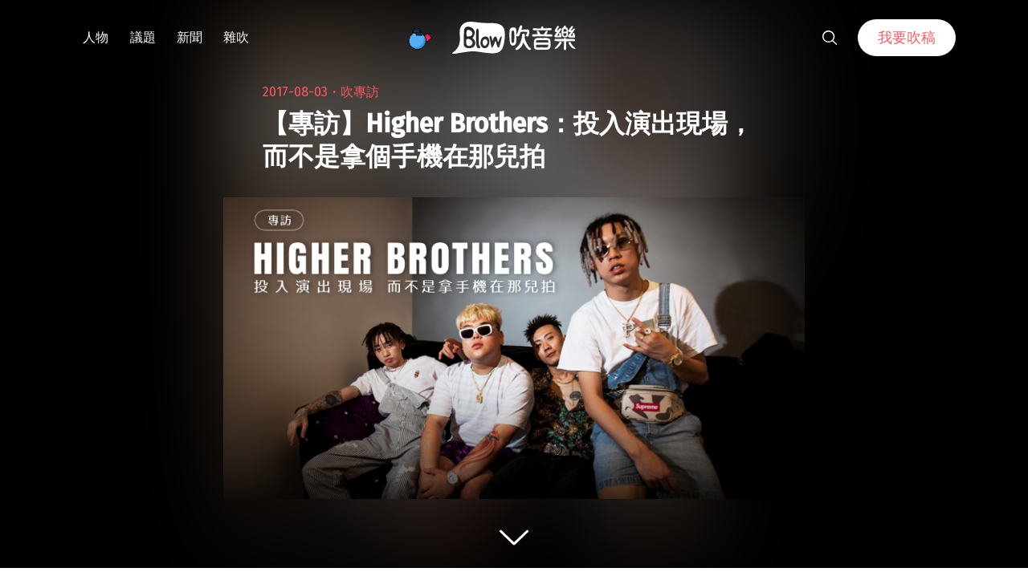

--- FILE ---
content_type: text/html; charset=UTF-8
request_url: https://blow.streetvoice.com/35143/
body_size: 23690
content:
<!doctype html>
<html lang="zh-TW">
<head>
	<meta charset="UTF-8" />
	<meta name="viewport" content="width=device-width, initial-scale=1" />
	<link rel="profile" href="https://gmpg.org/xfn/11" />
	<link href="https://blow.streetvoice.com/wp-content/themes/seedlet/assets/css/bootstrap-grid.css" rel="stylesheet">
			<style type="text/css">
					.heateor_sss_button_instagram span.heateor_sss_svg,a.heateor_sss_instagram span.heateor_sss_svg{background:radial-gradient(circle at 30% 107%,#fdf497 0,#fdf497 5%,#fd5949 45%,#d6249f 60%,#285aeb 90%)}
											.heateor_sss_horizontal_sharing .heateor_sss_svg,.heateor_sss_standard_follow_icons_container .heateor_sss_svg{
							color: #fff;
						border-width: 0px;
			border-style: solid;
			border-color: transparent;
		}
					.heateor_sss_horizontal_sharing .heateorSssTCBackground{
				color:#666;
			}
					.heateor_sss_horizontal_sharing span.heateor_sss_svg:hover,.heateor_sss_standard_follow_icons_container span.heateor_sss_svg:hover{
						border-color: transparent;
		}
		.heateor_sss_vertical_sharing span.heateor_sss_svg,.heateor_sss_floating_follow_icons_container span.heateor_sss_svg{
							color: #fff;
						border-width: 0px;
			border-style: solid;
			border-color: transparent;
		}
				.heateor_sss_vertical_sharing .heateorSssTCBackground{
			color:#666;
		}
						.heateor_sss_vertical_sharing span.heateor_sss_svg:hover,.heateor_sss_floating_follow_icons_container span.heateor_sss_svg:hover{
						border-color: transparent;
		}
		@media screen and (max-width:783px) {.heateor_sss_vertical_sharing{display:none!important}}		</style>
		<meta name='robots' content='index, follow, max-image-preview:large, max-snippet:-1, max-video-preview:-1' />

	<!-- This site is optimized with the Yoast SEO plugin v23.8 - https://yoast.com/wordpress/plugins/seo/ -->
	<title>【專訪】Higher Brothers：投入演出現場，而不是拿個手機在那兒拍 - Blow 吹音樂</title>
	<link rel="canonical" href="https://blow.streetvoice.com/35143/" />
	<meta property="og:locale" content="zh_TW" />
	<meta property="og:type" content="article" />
	<meta property="og:title" content="【專訪】Higher Brothers：投入演出現場，而不是拿個手機在那兒拍 - Blow 吹音樂" />
	<meta property="og:description" content="攝影／yuming Higher Brothers  7 月 22 日在 Legacy 的《Black Cab》專輯巡迴，是他們在台灣的第二場演出，也是首次的專場。在《中國有嘻哈》選秀節目的推波助瀾，台灣近期跟著燃起了一股饒舌風潮，High閱讀全文 &quot;【專訪】Higher Brothers：投入演出現場，而不是拿個手機在那兒拍&quot;" />
	<meta property="og:url" content="https://blow.streetvoice.com/35143/" />
	<meta property="og:site_name" content="Blow 吹音樂" />
	<meta property="article:published_time" content="2017-08-03T09:49:13+00:00" />
	<meta property="article:modified_time" content="2018-11-20T14:42:51+00:00" />
	<meta property="og:image" content="https://blow.streetvoice.com/wp-content/uploads/2017/08/20170803_HIGHER-BROTHERS.png" />
	<meta property="og:image:width" content="750" />
	<meta property="og:image:height" content="390" />
	<meta property="og:image:type" content="image/png" />
	<meta name="author" content="Shock Lin" />
	<meta name="twitter:label1" content="作者:" />
	<meta name="twitter:data1" content="Shock Lin" />
	<meta name="twitter:label2" content="預估閱讀時間" />
	<meta name="twitter:data2" content="1 分鐘" />
	<script type="application/ld+json" class="yoast-schema-graph">{"@context":"https://schema.org","@graph":[{"@type":"WebPage","@id":"https://blow.streetvoice.com/35143/","url":"https://blow.streetvoice.com/35143/","name":"【專訪】Higher Brothers：投入演出現場，而不是拿個手機在那兒拍 - Blow 吹音樂","isPartOf":{"@id":"https://blow.streetvoice.com/#website"},"primaryImageOfPage":{"@id":"https://blow.streetvoice.com/35143/#primaryimage"},"image":{"@id":"https://blow.streetvoice.com/35143/#primaryimage"},"thumbnailUrl":"https://blow.streetvoice.com/wp-content/uploads/2017/08/20170803_HIGHER-BROTHERS.png","datePublished":"2017-08-03T09:49:13+00:00","dateModified":"2018-11-20T14:42:51+00:00","author":{"@id":"https://blow.streetvoice.com/#/schema/person/abab543c5fdd612644d9475b2cfbf6fd"},"breadcrumb":{"@id":"https://blow.streetvoice.com/35143/#breadcrumb"},"inLanguage":"zh-TW","potentialAction":[{"@type":"ReadAction","target":["https://blow.streetvoice.com/35143/"]}]},{"@type":"ImageObject","inLanguage":"zh-TW","@id":"https://blow.streetvoice.com/35143/#primaryimage","url":"https://blow.streetvoice.com/wp-content/uploads/2017/08/20170803_HIGHER-BROTHERS.png","contentUrl":"https://blow.streetvoice.com/wp-content/uploads/2017/08/20170803_HIGHER-BROTHERS.png","width":750,"height":390},{"@type":"BreadcrumbList","@id":"https://blow.streetvoice.com/35143/#breadcrumb","itemListElement":[{"@type":"ListItem","position":1,"name":"Home","item":"https://blow.streetvoice.com/"},{"@type":"ListItem","position":2,"name":"【專訪】Higher Brothers：投入演出現場，而不是拿個手機在那兒拍"}]},{"@type":"WebSite","@id":"https://blow.streetvoice.com/#website","url":"https://blow.streetvoice.com/","name":"Blow 吹音樂","description":"獨立音樂大小事","potentialAction":[{"@type":"SearchAction","target":{"@type":"EntryPoint","urlTemplate":"https://blow.streetvoice.com/?s={search_term_string}"},"query-input":{"@type":"PropertyValueSpecification","valueRequired":true,"valueName":"search_term_string"}}],"inLanguage":"zh-TW"},{"@type":"Person","@id":"https://blow.streetvoice.com/#/schema/person/abab543c5fdd612644d9475b2cfbf6fd","name":"Shock Lin","image":{"@type":"ImageObject","inLanguage":"zh-TW","@id":"https://blow.streetvoice.com/#/schema/person/image/","url":"https://blow.streetvoice.com/wp-content/uploads/2015/02/unnamed-7-150x150.jpg","contentUrl":"https://blow.streetvoice.com/wp-content/uploads/2015/02/unnamed-7-150x150.jpg","caption":"Shock Lin"},"description":"用文字替音樂記憶，以攝影凝結時間，我想要記錄這個世代的台灣獨立音樂。","url":"https://blow.streetvoice.com/author/juicekoala/"}]}</script>
	<!-- / Yoast SEO plugin. -->


<link rel='dns-prefetch' href='//fonts.googleapis.com' />
<link rel='dns-prefetch' href='//v0.wordpress.com' />
<link rel='dns-prefetch' href='//c0.wp.com' />
<link rel="alternate" type="application/rss+xml" title="訂閱《Blow 吹音樂》&raquo; 資訊提供" href="https://blow.streetvoice.com/feed/" />
<link rel="alternate" type="application/rss+xml" title="訂閱《Blow 吹音樂》&raquo; 留言的資訊提供" href="https://blow.streetvoice.com/comments/feed/" />
<link rel="alternate" type="application/rss+xml" title="訂閱《Blow 吹音樂 》&raquo;〈【專訪】Higher Brothers：投入演出現場，而不是拿個手機在那兒拍〉留言的資訊提供" href="https://blow.streetvoice.com/35143/feed/" />
<link rel="alternate" title="oEmbed (JSON)" type="application/json+oembed" href="https://blow.streetvoice.com/wp-json/oembed/1.0/embed?url=https%3A%2F%2Fblow.streetvoice.com%2F35143%2F" />
<link rel="alternate" title="oEmbed (XML)" type="text/xml+oembed" href="https://blow.streetvoice.com/wp-json/oembed/1.0/embed?url=https%3A%2F%2Fblow.streetvoice.com%2F35143%2F&#038;format=xml" />
<style id='wp-img-auto-sizes-contain-inline-css'>
img:is([sizes=auto i],[sizes^="auto," i]){contain-intrinsic-size:3000px 1500px}
/*# sourceURL=wp-img-auto-sizes-contain-inline-css */
</style>
<style id='wp-emoji-styles-inline-css'>

	img.wp-smiley, img.emoji {
		display: inline !important;
		border: none !important;
		box-shadow: none !important;
		height: 1em !important;
		width: 1em !important;
		margin: 0 0.07em !important;
		vertical-align: -0.1em !important;
		background: none !important;
		padding: 0 !important;
	}
/*# sourceURL=wp-emoji-styles-inline-css */
</style>
<style id='wp-block-library-inline-css'>
:root{--wp-block-synced-color:#7a00df;--wp-block-synced-color--rgb:122,0,223;--wp-bound-block-color:var(--wp-block-synced-color);--wp-editor-canvas-background:#ddd;--wp-admin-theme-color:#007cba;--wp-admin-theme-color--rgb:0,124,186;--wp-admin-theme-color-darker-10:#006ba1;--wp-admin-theme-color-darker-10--rgb:0,107,160.5;--wp-admin-theme-color-darker-20:#005a87;--wp-admin-theme-color-darker-20--rgb:0,90,135;--wp-admin-border-width-focus:2px}@media (min-resolution:192dpi){:root{--wp-admin-border-width-focus:1.5px}}.wp-element-button{cursor:pointer}:root .has-very-light-gray-background-color{background-color:#eee}:root .has-very-dark-gray-background-color{background-color:#313131}:root .has-very-light-gray-color{color:#eee}:root .has-very-dark-gray-color{color:#313131}:root .has-vivid-green-cyan-to-vivid-cyan-blue-gradient-background{background:linear-gradient(135deg,#00d084,#0693e3)}:root .has-purple-crush-gradient-background{background:linear-gradient(135deg,#34e2e4,#4721fb 50%,#ab1dfe)}:root .has-hazy-dawn-gradient-background{background:linear-gradient(135deg,#faaca8,#dad0ec)}:root .has-subdued-olive-gradient-background{background:linear-gradient(135deg,#fafae1,#67a671)}:root .has-atomic-cream-gradient-background{background:linear-gradient(135deg,#fdd79a,#004a59)}:root .has-nightshade-gradient-background{background:linear-gradient(135deg,#330968,#31cdcf)}:root .has-midnight-gradient-background{background:linear-gradient(135deg,#020381,#2874fc)}:root{--wp--preset--font-size--normal:16px;--wp--preset--font-size--huge:42px}.has-regular-font-size{font-size:1em}.has-larger-font-size{font-size:2.625em}.has-normal-font-size{font-size:var(--wp--preset--font-size--normal)}.has-huge-font-size{font-size:var(--wp--preset--font-size--huge)}.has-text-align-center{text-align:center}.has-text-align-left{text-align:left}.has-text-align-right{text-align:right}.has-fit-text{white-space:nowrap!important}#end-resizable-editor-section{display:none}.aligncenter{clear:both}.items-justified-left{justify-content:flex-start}.items-justified-center{justify-content:center}.items-justified-right{justify-content:flex-end}.items-justified-space-between{justify-content:space-between}.screen-reader-text{border:0;clip-path:inset(50%);height:1px;margin:-1px;overflow:hidden;padding:0;position:absolute;width:1px;word-wrap:normal!important}.screen-reader-text:focus{background-color:#ddd;clip-path:none;color:#444;display:block;font-size:1em;height:auto;left:5px;line-height:normal;padding:15px 23px 14px;text-decoration:none;top:5px;width:auto;z-index:100000}html :where(.has-border-color){border-style:solid}html :where([style*=border-top-color]){border-top-style:solid}html :where([style*=border-right-color]){border-right-style:solid}html :where([style*=border-bottom-color]){border-bottom-style:solid}html :where([style*=border-left-color]){border-left-style:solid}html :where([style*=border-width]){border-style:solid}html :where([style*=border-top-width]){border-top-style:solid}html :where([style*=border-right-width]){border-right-style:solid}html :where([style*=border-bottom-width]){border-bottom-style:solid}html :where([style*=border-left-width]){border-left-style:solid}html :where(img[class*=wp-image-]){height:auto;max-width:100%}:where(figure){margin:0 0 1em}html :where(.is-position-sticky){--wp-admin--admin-bar--position-offset:var(--wp-admin--admin-bar--height,0px)}@media screen and (max-width:600px){html :where(.is-position-sticky){--wp-admin--admin-bar--position-offset:0px}}
.has-text-align-justify{text-align:justify;}

/*# sourceURL=wp-block-library-inline-css */
</style><style id='global-styles-inline-css'>
:root{--wp--preset--aspect-ratio--square: 1;--wp--preset--aspect-ratio--4-3: 4/3;--wp--preset--aspect-ratio--3-4: 3/4;--wp--preset--aspect-ratio--3-2: 3/2;--wp--preset--aspect-ratio--2-3: 2/3;--wp--preset--aspect-ratio--16-9: 16/9;--wp--preset--aspect-ratio--9-16: 9/16;--wp--preset--color--black: #000000;--wp--preset--color--cyan-bluish-gray: #abb8c3;--wp--preset--color--white: #ffffff;--wp--preset--color--pale-pink: #f78da7;--wp--preset--color--vivid-red: #cf2e2e;--wp--preset--color--luminous-vivid-orange: #ff6900;--wp--preset--color--luminous-vivid-amber: #fcb900;--wp--preset--color--light-green-cyan: #7bdcb5;--wp--preset--color--vivid-green-cyan: #00d084;--wp--preset--color--pale-cyan-blue: #8ed1fc;--wp--preset--color--vivid-cyan-blue: #0693e3;--wp--preset--color--vivid-purple: #9b51e0;--wp--preset--color--primary: #ff595f;--wp--preset--color--secondary: #ff595f;--wp--preset--color--foreground: #333333;--wp--preset--color--tertiary: #FAFBF6;--wp--preset--color--background: #FFFFFF;--wp--preset--gradient--vivid-cyan-blue-to-vivid-purple: linear-gradient(135deg,rgb(6,147,227) 0%,rgb(155,81,224) 100%);--wp--preset--gradient--light-green-cyan-to-vivid-green-cyan: linear-gradient(135deg,rgb(122,220,180) 0%,rgb(0,208,130) 100%);--wp--preset--gradient--luminous-vivid-amber-to-luminous-vivid-orange: linear-gradient(135deg,rgb(252,185,0) 0%,rgb(255,105,0) 100%);--wp--preset--gradient--luminous-vivid-orange-to-vivid-red: linear-gradient(135deg,rgb(255,105,0) 0%,rgb(207,46,46) 100%);--wp--preset--gradient--very-light-gray-to-cyan-bluish-gray: linear-gradient(135deg,rgb(238,238,238) 0%,rgb(169,184,195) 100%);--wp--preset--gradient--cool-to-warm-spectrum: linear-gradient(135deg,rgb(74,234,220) 0%,rgb(151,120,209) 20%,rgb(207,42,186) 40%,rgb(238,44,130) 60%,rgb(251,105,98) 80%,rgb(254,248,76) 100%);--wp--preset--gradient--blush-light-purple: linear-gradient(135deg,rgb(255,206,236) 0%,rgb(152,150,240) 100%);--wp--preset--gradient--blush-bordeaux: linear-gradient(135deg,rgb(254,205,165) 0%,rgb(254,45,45) 50%,rgb(107,0,62) 100%);--wp--preset--gradient--luminous-dusk: linear-gradient(135deg,rgb(255,203,112) 0%,rgb(199,81,192) 50%,rgb(65,88,208) 100%);--wp--preset--gradient--pale-ocean: linear-gradient(135deg,rgb(255,245,203) 0%,rgb(182,227,212) 50%,rgb(51,167,181) 100%);--wp--preset--gradient--electric-grass: linear-gradient(135deg,rgb(202,248,128) 0%,rgb(113,206,126) 100%);--wp--preset--gradient--midnight: linear-gradient(135deg,rgb(2,3,129) 0%,rgb(40,116,252) 100%);--wp--preset--gradient--hard-diagonal: linear-gradient(to bottom right, #ff595f 49.9%, #FAFBF6 50%);--wp--preset--gradient--hard-diagonal-inverted: linear-gradient(to top left, #ff595f 49.9%, #FAFBF6 50%);--wp--preset--gradient--hard-horizontal: linear-gradient(to bottom, #ff595f 50%, #FAFBF6 50%);--wp--preset--gradient--hard-horizontal-inverted: linear-gradient(to top, #ff595f 50%, #FAFBF6 50%);--wp--preset--gradient--diagonal: linear-gradient(to bottom right, #ff595f, #FAFBF6);--wp--preset--gradient--diagonal-inverted: linear-gradient(to top left, #ff595f, #FAFBF6);--wp--preset--gradient--horizontal: linear-gradient(to bottom, #ff595f, #FAFBF6);--wp--preset--gradient--horizontal-inverted: linear-gradient(to top, #ff595f, #FAFBF6);--wp--preset--gradient--stripe: linear-gradient(to bottom, transparent 20%, #ff595f 20%, #ff595f 80%, transparent 80%);--wp--preset--font-size--small: 16px;--wp--preset--font-size--medium: 20px;--wp--preset--font-size--large: 24px;--wp--preset--font-size--x-large: 42px;--wp--preset--font-size--tiny: 14px;--wp--preset--font-size--normal: 18px;--wp--preset--font-size--huge: 28px;--wp--preset--spacing--20: 0.44rem;--wp--preset--spacing--30: 0.67rem;--wp--preset--spacing--40: 1rem;--wp--preset--spacing--50: 1.5rem;--wp--preset--spacing--60: 2.25rem;--wp--preset--spacing--70: 3.38rem;--wp--preset--spacing--80: 5.06rem;--wp--preset--shadow--natural: 6px 6px 9px rgba(0, 0, 0, 0.2);--wp--preset--shadow--deep: 12px 12px 50px rgba(0, 0, 0, 0.4);--wp--preset--shadow--sharp: 6px 6px 0px rgba(0, 0, 0, 0.2);--wp--preset--shadow--outlined: 6px 6px 0px -3px rgb(255, 255, 255), 6px 6px rgb(0, 0, 0);--wp--preset--shadow--crisp: 6px 6px 0px rgb(0, 0, 0);}:where(.is-layout-flex){gap: 0.5em;}:where(.is-layout-grid){gap: 0.5em;}body .is-layout-flex{display: flex;}.is-layout-flex{flex-wrap: wrap;align-items: center;}.is-layout-flex > :is(*, div){margin: 0;}body .is-layout-grid{display: grid;}.is-layout-grid > :is(*, div){margin: 0;}:where(.wp-block-columns.is-layout-flex){gap: 2em;}:where(.wp-block-columns.is-layout-grid){gap: 2em;}:where(.wp-block-post-template.is-layout-flex){gap: 1.25em;}:where(.wp-block-post-template.is-layout-grid){gap: 1.25em;}.has-black-color{color: var(--wp--preset--color--black) !important;}.has-cyan-bluish-gray-color{color: var(--wp--preset--color--cyan-bluish-gray) !important;}.has-white-color{color: var(--wp--preset--color--white) !important;}.has-pale-pink-color{color: var(--wp--preset--color--pale-pink) !important;}.has-vivid-red-color{color: var(--wp--preset--color--vivid-red) !important;}.has-luminous-vivid-orange-color{color: var(--wp--preset--color--luminous-vivid-orange) !important;}.has-luminous-vivid-amber-color{color: var(--wp--preset--color--luminous-vivid-amber) !important;}.has-light-green-cyan-color{color: var(--wp--preset--color--light-green-cyan) !important;}.has-vivid-green-cyan-color{color: var(--wp--preset--color--vivid-green-cyan) !important;}.has-pale-cyan-blue-color{color: var(--wp--preset--color--pale-cyan-blue) !important;}.has-vivid-cyan-blue-color{color: var(--wp--preset--color--vivid-cyan-blue) !important;}.has-vivid-purple-color{color: var(--wp--preset--color--vivid-purple) !important;}.has-black-background-color{background-color: var(--wp--preset--color--black) !important;}.has-cyan-bluish-gray-background-color{background-color: var(--wp--preset--color--cyan-bluish-gray) !important;}.has-white-background-color{background-color: var(--wp--preset--color--white) !important;}.has-pale-pink-background-color{background-color: var(--wp--preset--color--pale-pink) !important;}.has-vivid-red-background-color{background-color: var(--wp--preset--color--vivid-red) !important;}.has-luminous-vivid-orange-background-color{background-color: var(--wp--preset--color--luminous-vivid-orange) !important;}.has-luminous-vivid-amber-background-color{background-color: var(--wp--preset--color--luminous-vivid-amber) !important;}.has-light-green-cyan-background-color{background-color: var(--wp--preset--color--light-green-cyan) !important;}.has-vivid-green-cyan-background-color{background-color: var(--wp--preset--color--vivid-green-cyan) !important;}.has-pale-cyan-blue-background-color{background-color: var(--wp--preset--color--pale-cyan-blue) !important;}.has-vivid-cyan-blue-background-color{background-color: var(--wp--preset--color--vivid-cyan-blue) !important;}.has-vivid-purple-background-color{background-color: var(--wp--preset--color--vivid-purple) !important;}.has-black-border-color{border-color: var(--wp--preset--color--black) !important;}.has-cyan-bluish-gray-border-color{border-color: var(--wp--preset--color--cyan-bluish-gray) !important;}.has-white-border-color{border-color: var(--wp--preset--color--white) !important;}.has-pale-pink-border-color{border-color: var(--wp--preset--color--pale-pink) !important;}.has-vivid-red-border-color{border-color: var(--wp--preset--color--vivid-red) !important;}.has-luminous-vivid-orange-border-color{border-color: var(--wp--preset--color--luminous-vivid-orange) !important;}.has-luminous-vivid-amber-border-color{border-color: var(--wp--preset--color--luminous-vivid-amber) !important;}.has-light-green-cyan-border-color{border-color: var(--wp--preset--color--light-green-cyan) !important;}.has-vivid-green-cyan-border-color{border-color: var(--wp--preset--color--vivid-green-cyan) !important;}.has-pale-cyan-blue-border-color{border-color: var(--wp--preset--color--pale-cyan-blue) !important;}.has-vivid-cyan-blue-border-color{border-color: var(--wp--preset--color--vivid-cyan-blue) !important;}.has-vivid-purple-border-color{border-color: var(--wp--preset--color--vivid-purple) !important;}.has-vivid-cyan-blue-to-vivid-purple-gradient-background{background: var(--wp--preset--gradient--vivid-cyan-blue-to-vivid-purple) !important;}.has-light-green-cyan-to-vivid-green-cyan-gradient-background{background: var(--wp--preset--gradient--light-green-cyan-to-vivid-green-cyan) !important;}.has-luminous-vivid-amber-to-luminous-vivid-orange-gradient-background{background: var(--wp--preset--gradient--luminous-vivid-amber-to-luminous-vivid-orange) !important;}.has-luminous-vivid-orange-to-vivid-red-gradient-background{background: var(--wp--preset--gradient--luminous-vivid-orange-to-vivid-red) !important;}.has-very-light-gray-to-cyan-bluish-gray-gradient-background{background: var(--wp--preset--gradient--very-light-gray-to-cyan-bluish-gray) !important;}.has-cool-to-warm-spectrum-gradient-background{background: var(--wp--preset--gradient--cool-to-warm-spectrum) !important;}.has-blush-light-purple-gradient-background{background: var(--wp--preset--gradient--blush-light-purple) !important;}.has-blush-bordeaux-gradient-background{background: var(--wp--preset--gradient--blush-bordeaux) !important;}.has-luminous-dusk-gradient-background{background: var(--wp--preset--gradient--luminous-dusk) !important;}.has-pale-ocean-gradient-background{background: var(--wp--preset--gradient--pale-ocean) !important;}.has-electric-grass-gradient-background{background: var(--wp--preset--gradient--electric-grass) !important;}.has-midnight-gradient-background{background: var(--wp--preset--gradient--midnight) !important;}.has-small-font-size{font-size: var(--wp--preset--font-size--small) !important;}.has-medium-font-size{font-size: var(--wp--preset--font-size--medium) !important;}.has-large-font-size{font-size: var(--wp--preset--font-size--large) !important;}.has-x-large-font-size{font-size: var(--wp--preset--font-size--x-large) !important;}
/*# sourceURL=global-styles-inline-css */
</style>

<style id='classic-theme-styles-inline-css'>
/*! This file is auto-generated */
.wp-block-button__link{color:#fff;background-color:#32373c;border-radius:9999px;box-shadow:none;text-decoration:none;padding:calc(.667em + 2px) calc(1.333em + 2px);font-size:1.125em}.wp-block-file__button{background:#32373c;color:#fff;text-decoration:none}
/*# sourceURL=/wp-includes/css/classic-themes.min.css */
</style>
<link rel='stylesheet' id='dashicons-css' href='https://c0.wp.com/c/6.9/wp-includes/css/dashicons.min.css' media='all' />
<link rel='stylesheet' id='post-views-counter-frontend-css' href='https://blow.streetvoice.com/wp-content/plugins/post-views-counter/css/frontend.css?ver=1.3.11' media='all' />
<link rel='stylesheet' id='ssp-frontend-css-css' href='https://blow.streetvoice.com/wp-content/plugins/smart-scroll-posts/css/frontend/frontend.css?ver=2.0.8' media='all' />
<link rel='stylesheet' id='ppress-frontend-css' href='https://blow.streetvoice.com/wp-content/plugins/wp-user-avatar/assets/css/frontend.min.css?ver=3.2.13' media='all' />
<link rel='stylesheet' id='ppress-flatpickr-css' href='https://blow.streetvoice.com/wp-content/plugins/wp-user-avatar/assets/flatpickr/flatpickr.min.css?ver=3.2.13' media='all' />
<link rel='stylesheet' id='ppress-select2-css' href='https://blow.streetvoice.com/wp-content/plugins/wp-user-avatar/assets/select2/select2.min.css?ver=6.9' media='all' />
<link rel='stylesheet' id='seedlet-fonts-css' href='https://fonts.googleapis.com/css?family=Fira+Sans%3Aital%2Cwght%400%2C400%3B0%2C500%3B1%2C400%7CPlayfair+Display%3Aital%2Cwght%400%2C400%3B0%2C700%3B1%2C400&#038;subset=latin%2Clatin-ext' media='all' />
<link rel='stylesheet' id='seedlet-style-css' href='https://blow.streetvoice.com/wp-content/themes/seedlet/style.css?ver=1.1.13' media='all' />
<link rel='stylesheet' id='seedlet-style-navigation-css' href='https://blow.streetvoice.com/wp-content/themes/seedlet/assets/css/style-navigation.css?ver=1.1.13' media='all' />
<link rel='stylesheet' id='seedlet-print-style-css' href='https://blow.streetvoice.com/wp-content/themes/seedlet/assets/css/print.css?ver=1.1.13' media='print' />
<link rel='stylesheet' id='seedlet-custom-color-overrides-css' href='https://blow.streetvoice.com/wp-content/themes/seedlet/assets/css/custom-color-overrides.css?ver=1.1.13' media='all' />
<style id='seedlet-custom-color-overrides-inline-css'>
:root {--global--color-primary:#ff595f;--global--color-primary-hover: #4C4C4C;--global--color-secondary:#ff595f;--global--color-secondary-hover: #4C4C4C;}::selection { background-color: #F2F2F2;}::-moz-selection { background-color: #F2F2F2;}
/*# sourceURL=seedlet-custom-color-overrides-inline-css */
</style>
<link rel='stylesheet' id='heateor_sss_frontend_css-css' href='https://blow.streetvoice.com/wp-content/plugins/sassy-social-share/public/css/sassy-social-share-public.css?ver=3.3.42' media='all' />
<link rel='stylesheet' id='tablepress-default-css' href='https://blow.streetvoice.com/wp-content/plugins/tablepress/css/default.min.css?ver=1.14' media='all' />
<link rel='stylesheet' id='jetpack_css-css' href='https://c0.wp.com/p/jetpack/11.0.2/css/jetpack.css' media='all' />
<script src="https://c0.wp.com/c/6.9/wp-includes/js/jquery/jquery.min.js" id="jquery-core-js"></script>
<script src="https://c0.wp.com/c/6.9/wp-includes/js/jquery/jquery-migrate.min.js" id="jquery-migrate-js"></script>
<script src="https://blow.streetvoice.com/wp-content/plugins/wp-user-avatar/assets/flatpickr/flatpickr.min.js?ver=6.9" id="ppress-flatpickr-js"></script>
<script src="https://blow.streetvoice.com/wp-content/plugins/wp-user-avatar/assets/select2/select2.min.js?ver=6.9" id="ppress-select2-js"></script>
<link rel="https://api.w.org/" href="https://blow.streetvoice.com/wp-json/" /><link rel="alternate" title="JSON" type="application/json" href="https://blow.streetvoice.com/wp-json/wp/v2/posts/35143" /><link rel="EditURI" type="application/rsd+xml" title="RSD" href="https://blow.streetvoice.com/xmlrpc.php?rsd" />
<meta name="generator" content="WordPress 6.9" />
<link rel='shortlink' href='https://blow.streetvoice.com/?p=35143' />
<!-- Start Alexa Certify Javascript -->
<script type="text/javascript">
_atrk_opts = { atrk_acct:"CKFni1a8s700Ea", domain:"streetvoice.com",dynamic: true};
(function() { var as = document.createElement('script'); as.type = 'text/javascript'; as.async = true; as.src = "https://d31qbv1cthcecs.cloudfront.net/atrk.js"; var s = document.getElementsByTagName('script')[0];s.parentNode.insertBefore(as, s); })();
</script>
<noscript><img src="https://d5nxst8fruw4z.cloudfront.net/atrk.gif?account=CKFni1a8s700Ea" style="display:none" height="1" width="1" alt="" /></noscript>
<!-- End Alexa Certify Javascript -->
<style>img#wpstats{display:none}</style>
	<link rel="pingback" href="https://blow.streetvoice.com/xmlrpc.php"><style type="text/css">.broken_link, a.broken_link {
	text-decoration: line-through;
}</style>			<style type="text/css">
				/* If html does not have either class, do not show lazy loaded images. */
				html:not( .jetpack-lazy-images-js-enabled ):not( .js ) .jetpack-lazy-image {
					display: none;
				}
			</style>
			<script>
				document.documentElement.classList.add(
					'jetpack-lazy-images-js-enabled'
				);
			</script>
		<link rel="icon" href="https://blow.streetvoice.com/wp-content/uploads/2021/04/cropped-blow-512x512-1-32x32.png" sizes="32x32" />
<link rel="icon" href="https://blow.streetvoice.com/wp-content/uploads/2021/04/cropped-blow-512x512-1-192x192.png" sizes="192x192" />
<link rel="apple-touch-icon" href="https://blow.streetvoice.com/wp-content/uploads/2021/04/cropped-blow-512x512-1-180x180.png" />
<meta name="msapplication-TileImage" content="https://blow.streetvoice.com/wp-content/uploads/2021/04/cropped-blow-512x512-1-270x270.png" />

	<script async='async' src='https://www.googletagservices.com/tag/js/gpt.js'></script>
<script>
  var googletag = googletag || {};
  googletag.cmd = googletag.cmd || [];
</script>

			<!-- 文章內頁 --!>
        <script>
          googletag.cmd.push(function() {
            googletag.defineSlot('/6531201/bm_article_pc_300x250_1', [[300, 250], [1, 1]],'div-gpt-ad-1560939147752-0').addService(googletag.pubads());
            googletag.defineSlot('/6531201/bm_article_pc_300x250_2', [[300, 250], [1, 1]], 'div-gpt-ad-1560939147752-1').addService(googletag.pubads());
            googletag.defineSlot('/6531201/bm_article_right_pc_336x280_1', [300, 250], 'div-gpt-ad-1560939147752-2').addService(googletag.pubads());
            googletag.defineSlot('/6531201/bm_article_right_pc_336x280_2', [300, 250], 'div-gpt-ad-1560939147752-3').addService(googletag.pubads());
            googletag.defineSlot('/6531201/bm_list_right_pc_300x600', [[300, 250], [336, 280], [300, 600]], 'div-gpt-ad-1560940122581-1').addService(googletag.pubads());
            googletag.defineSlot('/6531201/bm_article_atf_mb_320x100', [[320, 50], [320, 100], [1, 1]], 'div-gpt-ad-1560939428720-0').addService(googletag.pubads());
            googletag.defineSlot('/6531201/bm_article_infeed_mb_336x280_1', [[300, 250], 'fluid', [320, 50], [336, 280], [320, 100]], 'div-gpt-ad-1560939428720-1').addService(googletag.pubads());
            googletag.defineSlot('/6531201/bm_article_infeed_mb_336x280_2', [[320, 50], [320, 100], 'fluid', [300, 250], [336, 280]], 'div-gpt-ad-1560939428720-2').addService(googletag.pubads());
            googletag.defineSlot('/6531201/bm_footer_all_mb', [[300, 250], [336, 280], 'fluid'], 'div-gpt-ad-1560939996427-0').addService(googletag.pubads());
            googletag.pubads().enableSingleRequest();
            googletag.pubads().collapseEmptyDivs();
			googletag.pubads().enableLazyLoad({
				fetchMarginPercent: 250,  // 在 5 個檢視點範圍內擷取版位。
				renderMarginPercent: 100,  //  在 2 個檢視點範圍內顯示版位。
				mobileScaling: 2.0  // 使用行動裝置時，將上述值加倍。
			});
            googletag.enableServices();
          });
        </script>
	
	<!-- Google Tag Manager -->
	<script>(function(w,d,s,l,i){w[l]=w[l]||[];w[l].push({'gtm.start':
	new Date().getTime(),event:'gtm.js'});var f=d.getElementsByTagName(s)[0],
	j=d.createElement(s),dl=l!='dataLayer'?'&l='+l:'';j.async=true;j.src=
	'https://www.googletagmanager.com/gtm.js?id='+i+dl;f.parentNode.insertBefore(j,f);
	})(window,document,'script','dataLayer','GTM-TSRQDR5');</script>
	<!-- End Google Tag Manager -->

	<!-- Global site tag (gtag.js) - Google Analytics -->
	<script async src="https://www.googletagmanager.com/gtag/js?id=UA-964610-35"></script>
	<script>
	  window.dataLayer = window.dataLayer || [];
	  function gtag(){dataLayer.push(arguments);}
	  gtag('js', new Date());
	  gtag('config', 'UA-964610-35');
	</script>

<!-- Google tag (gtag.js) -->
<script async src="https://www.googletagmanager.com/gtag/js?id=G-XSND25BJ10"></script>
<script>
  window.dataLayer = window.dataLayer || [];
  function gtag(){dataLayer.push(arguments);}
  gtag('js', new Date());

  gtag('config', 'G-XSND25BJ10');
</script>

</head>

<body class="wp-singular post-template-default single single-post postid-35143 single-format-standard wp-embed-responsive wp-theme-seedlet singular has-main-navigation">
	<!-- Google Tag Manager (noscript) -->
	<noscript><iframe src="https://www.googletagmanager.com/ns.html?id=GTM-TSRQDR5"
	height="0" width="0" style="display:none;visibility:hidden"></iframe></noscript>
	<!-- End Google Tag Manager (noscript) -->
	
<div id="page" class="site">
	<a class="skip-link screen-reader-text" href="#content">跳至主要內容</a>

	
	<header id="masthead" class="site-header header_classes has-title-and-tagline has-menu" role="banner">
		<div class="container">
				<nav id="site-navigation" class="primary-navigation" role="navigation" aria-label="主要選單">
		<button id="primary-close-menu" class="button close">
			<span class="dropdown-icon close">關閉 <svg class="svg-icon" width="24" height="24" aria-hidden="true" role="img" focusable="false" viewBox="0 0 24 24" fill="none" xmlns="http://www.w3.org/2000/svg"><path fill-rule="evenodd" clip-rule="evenodd" d="M12 10.9394L5.53033 4.46973L4.46967 5.53039L10.9393 12.0001L4.46967 18.4697L5.53033 19.5304L12 13.0607L18.4697 19.5304L19.5303 18.4697L13.0607 12.0001L19.5303 5.53039L18.4697 4.46973L12 10.9394Z" fill="currentColor"/></svg></span>
			<span class="hide-visually collapsed-text">已收合</span>
		</button>
		
		<div class="primary-menu-container"><ul id="menu-menu_new-1" class="menu-wrapper"><li class="menu-item menu-item-type-taxonomy menu-item-object-category current-post-ancestor current-menu-parent current-post-parent menu-item-29570"><a href="https://blow.streetvoice.com/c/issue/">人物</a></li>
<li class="menu-item menu-item-type-taxonomy menu-item-object-category menu-item-29572"><a href="https://blow.streetvoice.com/c/review/">議題</a></li>
<li class="menu-item menu-item-type-taxonomy menu-item-object-category menu-item-29577"><a href="https://blow.streetvoice.com/c/headline/">新聞</a></li>
<li class="menu-item menu-item-type-taxonomy menu-item-object-category menu-item-29571"><a href="https://blow.streetvoice.com/c/lifestyle/">雜吹</a></li>
<li class="menu-item menu-item-type-post_type menu-item-object-page menu-item-53740"><a href="https://blow.streetvoice.com/submit/">我要吹稿</a></li>
</ul></div>
	</nav><!-- #site-navigation -->

<div class="menu-button-container">
			<button id="primary-open-menu" class="button open">
			<span class="dropdown-icon open"><svg class="svg-icon" width="24" height="24" aria-hidden="true" role="img" focusable="false" viewBox="0 0 24 24" fill="none" xmlns="http://www.w3.org/2000/svg"><path fill-rule="evenodd" clip-rule="evenodd" d="M4.5 6H19.5V7.5H4.5V6ZM4.5 12H19.5V13.5H4.5V12ZM19.5 18H4.5V19.5H19.5V18Z" fill="currentColor"/></svg></span>
			<span class="hide-visually expanded-text">已展開</span>
		</button>
	</div>
			
<div class="site-logo">
	<a href="https://blow.streetvoice.com/" rel="home">
		<img src="https://blow.streetvoice.com/wp-content/themes/seedlet/assets/img/logo-Blow-w.svg" class="logo-Blow-w">
		<img src="https://blow.streetvoice.com/wp-content/themes/seedlet/assets/img/logo-Blow-r.svg" class="logo-Blow-r">
	</a>
</div>


			<div class="d-flex">
				<form class="search" method="get" action="https://blow.streetvoice.com" role="search">
				  <input type="search" class="search-field" value="" name="s" title="搜尋關鍵字:" />
				  <marquee direction="left" scrolldelay="40" class="position-absolute icon-blow">
		        <img src="https://blow.streetvoice.com/wp-content/themes/seedlet/assets/img/blow.gif" border="0" />
		    	</marquee>
				</form>
				<a href="https://blow.streetvoice.com/submit/" class="btn btn-blow d-none d-md-inline-flex ml-10p">我要吹稿</a>
			</div>
		</div>
	</header><!-- #masthead -->

	<div id="content" class="site-content">

	<section id="primary" class="content-area">
		<main id="main" class="site-main" role="main">

			
<article id="post-35143" class="post-35143 post type-post status-publish format-standard has-post-thumbnail hentry category-interviews category-issue tag-hot tag-higher-brothers tag-6127 tag-black-cab entry">
	<div class="article-top">
		<div class="container">
			<div class="row justify-content-center">
				<div class="col-md-10 col-lg-9 col-xl-8">
					<header class="entry-header">
						<p class="text-red line-height-sm mb-0">
							2017-08-03・<a href="https://blow.streetvoice.com/c/issue/interviews/">吹專訪</a>						</p>
						<h1 class="entry-title">【專訪】Higher Brothers：投入演出現場，而不是拿個手機在那兒拍</h1>					</header>

					
			<figure class="post-thumbnail">
				<img width="750" height="390" src="https://blow.streetvoice.com/wp-content/uploads/2017/08/20170803_HIGHER-BROTHERS.png" class="attachment-post-thumbnail size-post-thumbnail wp-post-image jetpack-lazy-image" alt="" decoding="async" loading="lazy" data-lazy-srcset="https://blow.streetvoice.com/wp-content/uploads/2017/08/20170803_HIGHER-BROTHERS.png 750w, https://blow.streetvoice.com/wp-content/uploads/2017/08/20170803_HIGHER-BROTHERS-300x156.png 300w, https://blow.streetvoice.com/wp-content/uploads/2017/08/20170803_HIGHER-BROTHERS-250x130.png 250w, https://blow.streetvoice.com/wp-content/uploads/2017/08/20170803_HIGHER-BROTHERS-420x218.png 420w" data-lazy-sizes="auto, (max-width: 750px) 100vw, 750px" data-lazy-src="https://blow.streetvoice.com/wp-content/uploads/2017/08/20170803_HIGHER-BROTHERS.png?is-pending-load=1" srcset="[data-uri]" />			</figure><!-- .post-thumbnail -->

								<span class="icon-down"></span>
				</div>
			</div>
		</div>
		<div class="article-blur-bg">
			
			<figure class="post-thumbnail">
				<img width="750" height="390" src="https://blow.streetvoice.com/wp-content/uploads/2017/08/20170803_HIGHER-BROTHERS.png" class="attachment-post-thumbnail size-post-thumbnail wp-post-image jetpack-lazy-image" alt="" decoding="async" loading="lazy" data-lazy-srcset="https://blow.streetvoice.com/wp-content/uploads/2017/08/20170803_HIGHER-BROTHERS.png 750w, https://blow.streetvoice.com/wp-content/uploads/2017/08/20170803_HIGHER-BROTHERS-300x156.png 300w, https://blow.streetvoice.com/wp-content/uploads/2017/08/20170803_HIGHER-BROTHERS-250x130.png 250w, https://blow.streetvoice.com/wp-content/uploads/2017/08/20170803_HIGHER-BROTHERS-420x218.png 420w" data-lazy-sizes="auto, (max-width: 750px) 100vw, 750px" data-lazy-src="https://blow.streetvoice.com/wp-content/uploads/2017/08/20170803_HIGHER-BROTHERS.png?is-pending-load=1" srcset="[data-uri]" />			</figure><!-- .post-thumbnail -->

					</div>
	</div>

	<div class="entry-content">
		<div class="container">
			<div class="row">
				<div class="col-md-9 col-lg-10 col-xl-8">
					<div class="banner-block mb-30p text-center d-lg-none">
						<!-- /6531201/bm_article_atf_mb_320x100 -->
						<div id='div-gpt-ad-1560939428720-0'>
							<script>
								googletag.cmd.push(function() { googletag.display('div-gpt-ad-1560939428720-0'); });
							</script>
						</div>
					</div><!-- 熱推方塊 A_MB -->
					<div class="text-read">
						<div class="smart_content_wrapper"><p><strong>攝影／yuming</strong></p>
<p>Higher Brothers  7 月 22 日在 Legacy 的《Black Cab》專輯巡迴，是他們在台灣的第二場演出，也是首次的專場。在《中國有嘻哈》選秀節目的推波助瀾，台灣近期跟著燃起了一股饒舌風潮，Higher Brothers 難得的台灣行，自然吸引不少媒體的興趣，在演唱會前一天，安排了一連串的訪問。</p>
<p style="text-align: center;"><a href="https://blow.streetvoice.com/wp-content/uploads/2017/08/20170803_HIGHER-BROTHERS.png" rel="attachment wp-att-35144"><img loading="lazy" decoding="async" class="alignnone size-full wp-image-35144 jetpack-lazy-image" src="https://blow.streetvoice.com/wp-content/uploads/2017/08/20170803_HIGHER-BROTHERS.png" alt="20170803_HIGHER BROTHERS" width="750" height="390" data-lazy-srcset="https://blow.streetvoice.com/wp-content/uploads/2017/08/20170803_HIGHER-BROTHERS.png 750w, https://blow.streetvoice.com/wp-content/uploads/2017/08/20170803_HIGHER-BROTHERS-300x156.png 300w, https://blow.streetvoice.com/wp-content/uploads/2017/08/20170803_HIGHER-BROTHERS-250x130.png 250w, https://blow.streetvoice.com/wp-content/uploads/2017/08/20170803_HIGHER-BROTHERS-420x218.png 420w" data-lazy-sizes="auto, (max-width: 750px) 100vw, 750px" data-lazy-src="https://blow.streetvoice.com/wp-content/uploads/2017/08/20170803_HIGHER-BROTHERS.png?is-pending-load=1" srcset="[data-uri]"><noscript><img loading="lazy" decoding="async" class="alignnone size-full wp-image-35144" src="https://blow.streetvoice.com/wp-content/uploads/2017/08/20170803_HIGHER-BROTHERS.png" alt="20170803_HIGHER BROTHERS" width="750" height="390" srcset="https://blow.streetvoice.com/wp-content/uploads/2017/08/20170803_HIGHER-BROTHERS.png 750w, https://blow.streetvoice.com/wp-content/uploads/2017/08/20170803_HIGHER-BROTHERS-300x156.png 300w, https://blow.streetvoice.com/wp-content/uploads/2017/08/20170803_HIGHER-BROTHERS-250x130.png 250w, https://blow.streetvoice.com/wp-content/uploads/2017/08/20170803_HIGHER-BROTHERS-420x218.png 420w" sizes="auto, (max-width: 750px) 100vw, 750px" /></noscript></a></p>
<p>走進訪問的會議室，大夥圍著桌子而坐，桌面擺著便利商店買來的咖啡、微波食品、涼麵、泡麵，看來面對這緊湊的訪問馬拉松，先飽餐一頓是最佳的應戰措施。於是被安排在第一棒的我，抓緊了僅有的三十分鐘進行訪問，還順道取得了獨家的吃泡麵畫面。</p>
<p><a href="https://blow.streetvoice.com/wp-content/uploads/2017/08/MG_2187_2.jpg" rel="attachment wp-att-35145"><img loading="lazy" decoding="async" class="alignnone size-large wp-image-35145 aligncenter jetpack-lazy-image" src="https://blow.streetvoice.com/wp-content/uploads/2017/08/MG_2187_2-1024x683.jpg" alt="_MG_2187_2" width="648" height="432" data-lazy-srcset="https://blow.streetvoice.com/wp-content/uploads/2017/08/MG_2187_2-1024x683.jpg 1024w, https://blow.streetvoice.com/wp-content/uploads/2017/08/MG_2187_2-300x200.jpg 300w, https://blow.streetvoice.com/wp-content/uploads/2017/08/MG_2187_2-768x512.jpg 768w, https://blow.streetvoice.com/wp-content/uploads/2017/08/MG_2187_2.jpg 1800w" data-lazy-sizes="auto, (max-width: 648px) 100vw, 648px" data-lazy-src="https://blow.streetvoice.com/wp-content/uploads/2017/08/MG_2187_2-1024x683.jpg?is-pending-load=1" srcset="[data-uri]"><noscript><img loading="lazy" decoding="async" class="alignnone size-large wp-image-35145 aligncenter" src="https://blow.streetvoice.com/wp-content/uploads/2017/08/MG_2187_2-1024x683.jpg" alt="_MG_2187_2" width="648" height="432" srcset="https://blow.streetvoice.com/wp-content/uploads/2017/08/MG_2187_2-1024x683.jpg 1024w, https://blow.streetvoice.com/wp-content/uploads/2017/08/MG_2187_2-300x200.jpg 300w, https://blow.streetvoice.com/wp-content/uploads/2017/08/MG_2187_2-768x512.jpg 768w, https://blow.streetvoice.com/wp-content/uploads/2017/08/MG_2187_2.jpg 1800w" sizes="auto, (max-width: 648px) 100vw, 648px" /></noscript></a></p>
<p style="text-align: center;"><a href="https://blow.streetvoice.com/wp-content/uploads/2017/08/MG_2190_2.jpg" rel="attachment wp-att-35146"><img loading="lazy" decoding="async" class="alignnone size-large wp-image-35146 jetpack-lazy-image" src="https://blow.streetvoice.com/wp-content/uploads/2017/08/MG_2190_2-1024x683.jpg" alt="_MG_2190_2" width="648" height="432" data-lazy-srcset="https://blow.streetvoice.com/wp-content/uploads/2017/08/MG_2190_2-1024x683.jpg 1024w, https://blow.streetvoice.com/wp-content/uploads/2017/08/MG_2190_2-300x200.jpg 300w, https://blow.streetvoice.com/wp-content/uploads/2017/08/MG_2190_2-768x512.jpg 768w, https://blow.streetvoice.com/wp-content/uploads/2017/08/MG_2190_2.jpg 1800w" data-lazy-sizes="auto, (max-width: 648px) 100vw, 648px" data-lazy-src="https://blow.streetvoice.com/wp-content/uploads/2017/08/MG_2190_2-1024x683.jpg?is-pending-load=1" srcset="[data-uri]"><noscript><img loading="lazy" decoding="async" class="alignnone size-large wp-image-35146" src="https://blow.streetvoice.com/wp-content/uploads/2017/08/MG_2190_2-1024x683.jpg" alt="_MG_2190_2" width="648" height="432" srcset="https://blow.streetvoice.com/wp-content/uploads/2017/08/MG_2190_2-1024x683.jpg 1024w, https://blow.streetvoice.com/wp-content/uploads/2017/08/MG_2190_2-300x200.jpg 300w, https://blow.streetvoice.com/wp-content/uploads/2017/08/MG_2190_2-768x512.jpg 768w, https://blow.streetvoice.com/wp-content/uploads/2017/08/MG_2190_2.jpg 1800w" sizes="auto, (max-width: 648px) 100vw, 648px" /></noscript></a></p>
<p>趁著其他人跑到茶水間給泡麵加熱水，會議室剩下 Psy.P 吃著他的咖哩飯，隨口問了「你們是昨天到台灣的？」，他先是愣了一下，後來才在隨行友人的提醒下喚回記憶。「已經喝茫了～」他頓了頓解釋道。「Higher」的精神，不僅存在於舞台，更深植他們的日常生活。</p>
<blockquote><p><strong>「怎樣是你可以接受的聽眾？」</strong></p>
<p><strong>馬思唯：「至少酷一點嘛，然後我跳水你接得住啊！」</strong></p></blockquote>
<p>現在駕著「Black Cab」駛向世界的 Higher Brothers，來自被認為是全中國嘻哈音樂、Trap 發展得最好的城市：成都。對於家鄉的說唱環境，馬思唯認為，是因為有了超過十年的積攢，才成就現在的氛圍和多元的活動。綜觀不斷注入說唱場景的活水，他歸納，有一部分人是因為「方言說唱」而進來，另一部分則是對於 Hip-hop 的喜愛而加入。</p>
<p>順著他的話問到自己從早期 old school，到現在主打 Trap 的 Higher Brothers，覺得有什麼不同，他倒是抱持著開放的心情說，「（old school）那算是一個我已經掌握的技能了，所以我也不會丟掉，我只能說我現在喜歡創作這個東西（Trap），但等我沉下來的時候，我需要講一些深刻的東西的時候，我也會回去。」</p>
<p>Higher Brothers 剛成立的時候，馬思唯也聽過不少謾罵，但是過了那個時期，他倒也處之泰然，反而希望大環境能夠更好，把這樣的期待放在樂迷身上，「希望大家再深刻一點，再懂一點。」相當注重現場氣氛的他們，秉持著讓台下 get higher and higher 的宗旨表演，在他們眼裡，跳水能不能接得住、能不能傳遞，其實就反映了樂迷的底子，「還是太多人沒聽過幾首歌就來了，也不知道 Hip-hop 現場應該怎麼看。」</p>
<p>那要如何讓樂迷進步？「時間吧，我覺得只能時間，然後你演出的時候教嘛！因為我很討厭前面很多小女孩來看的那種，但事實上這種會很多。我們還是希望大家是真的投入演出現場，而不是拿個手機在那兒拍，這樣太偶像歌手了嘛！」馬思唯這麼說。</p>
<p style="text-align: center;"><a href="https://blow.streetvoice.com/wp-content/uploads/2017/08/MG_2217_2.jpg" rel="attachment wp-att-35147"><img loading="lazy" decoding="async" class="alignnone size-large wp-image-35147 jetpack-lazy-image" src="https://blow.streetvoice.com/wp-content/uploads/2017/08/MG_2217_2-1024x683.jpg" alt="_MG_2217_2" width="648" height="432" data-lazy-srcset="https://blow.streetvoice.com/wp-content/uploads/2017/08/MG_2217_2-1024x683.jpg 1024w, https://blow.streetvoice.com/wp-content/uploads/2017/08/MG_2217_2-300x200.jpg 300w, https://blow.streetvoice.com/wp-content/uploads/2017/08/MG_2217_2-768x512.jpg 768w, https://blow.streetvoice.com/wp-content/uploads/2017/08/MG_2217_2.jpg 1800w" data-lazy-sizes="auto, (max-width: 648px) 100vw, 648px" data-lazy-src="https://blow.streetvoice.com/wp-content/uploads/2017/08/MG_2217_2-1024x683.jpg?is-pending-load=1" srcset="[data-uri]"><noscript><img loading="lazy" decoding="async" class="alignnone size-large wp-image-35147" src="https://blow.streetvoice.com/wp-content/uploads/2017/08/MG_2217_2-1024x683.jpg" alt="_MG_2217_2" width="648" height="432" srcset="https://blow.streetvoice.com/wp-content/uploads/2017/08/MG_2217_2-1024x683.jpg 1024w, https://blow.streetvoice.com/wp-content/uploads/2017/08/MG_2217_2-300x200.jpg 300w, https://blow.streetvoice.com/wp-content/uploads/2017/08/MG_2217_2-768x512.jpg 768w, https://blow.streetvoice.com/wp-content/uploads/2017/08/MG_2217_2.jpg 1800w" sizes="auto, (max-width: 648px) 100vw, 648px" /></noscript></a></p>
<blockquote><p><strong>Melo：「後來就覺得工作讓我沒時間去演出，我就把工作辭掉了。」</strong></p></blockquote>
<p>其實在正式把饒舌歌手當作職業之前，Psy.P 之外的三位成員，都曾在外面工作過。馬思唯大學學的是裝潢設計，畢業後做了一個星期的裝潢設計工作，就回頭專注說唱了。Melo 大學讀建築技術，在工地待了不久後，便在家裡的安排之下到動物園上班，當總管、負責巡視園區，後來加入 Higher Brothers，也曾一面工作、一面演出，「後來就覺得工作讓我沒時間去演出，我就把工作辭掉了。」</p>
<figure id="attachment_35148" aria-describedby="caption-attachment-35148" style="width: 648px" class="wp-caption aligncenter"><a href="https://blow.streetvoice.com/wp-content/uploads/2017/08/MG_2201_2.jpg" rel="attachment wp-att-35148"><img loading="lazy" decoding="async" class="size-large wp-image-35148 jetpack-lazy-image" src="https://blow.streetvoice.com/wp-content/uploads/2017/08/MG_2201_2-1024x683.jpg" alt="「Melo」是高中英語老師取的名字，中文「墨龍」則是自己直接音譯瞎編的。" width="648" height="432" data-lazy-srcset="https://blow.streetvoice.com/wp-content/uploads/2017/08/MG_2201_2-1024x683.jpg 1024w, https://blow.streetvoice.com/wp-content/uploads/2017/08/MG_2201_2-300x200.jpg 300w, https://blow.streetvoice.com/wp-content/uploads/2017/08/MG_2201_2-768x512.jpg 768w, https://blow.streetvoice.com/wp-content/uploads/2017/08/MG_2201_2.jpg 1800w" data-lazy-sizes="auto, (max-width: 648px) 100vw, 648px" data-lazy-src="https://blow.streetvoice.com/wp-content/uploads/2017/08/MG_2201_2-1024x683.jpg?is-pending-load=1" srcset="[data-uri]"><noscript><img loading="lazy" decoding="async" class="size-large wp-image-35148" src="https://blow.streetvoice.com/wp-content/uploads/2017/08/MG_2201_2-1024x683.jpg" alt="「Melo」是高中英語老師取的名字，中文「墨龍」則是自己直接音譯瞎編的。" width="648" height="432" srcset="https://blow.streetvoice.com/wp-content/uploads/2017/08/MG_2201_2-1024x683.jpg 1024w, https://blow.streetvoice.com/wp-content/uploads/2017/08/MG_2201_2-300x200.jpg 300w, https://blow.streetvoice.com/wp-content/uploads/2017/08/MG_2201_2-768x512.jpg 768w, https://blow.streetvoice.com/wp-content/uploads/2017/08/MG_2201_2.jpg 1800w" sizes="auto, (max-width: 648px) 100vw, 648px" /></noscript></a><figcaption id="caption-attachment-35148" class="wp-caption-text">「Melo」是高中英語老師取的名字，中文「墨龍」則是自己直接音譯瞎編的。</figcaption></figure>
<figure id="attachment_35149" aria-describedby="caption-attachment-35149" style="width: 648px" class="wp-caption aligncenter"><a href="https://blow.streetvoice.com/wp-content/uploads/2017/08/MG_2205_2.jpg" rel="attachment wp-att-35149"><img loading="lazy" decoding="async" class="size-large wp-image-35149 jetpack-lazy-image" src="https://blow.streetvoice.com/wp-content/uploads/2017/08/MG_2205_2-1024x683.jpg" alt="「Psy.P」源於以前喜歡聽Psy Trance電子音樂。" width="648" height="432" data-lazy-srcset="https://blow.streetvoice.com/wp-content/uploads/2017/08/MG_2205_2-1024x683.jpg 1024w, https://blow.streetvoice.com/wp-content/uploads/2017/08/MG_2205_2-300x200.jpg 300w, https://blow.streetvoice.com/wp-content/uploads/2017/08/MG_2205_2-768x512.jpg 768w, https://blow.streetvoice.com/wp-content/uploads/2017/08/MG_2205_2.jpg 1800w" data-lazy-sizes="auto, (max-width: 648px) 100vw, 648px" data-lazy-src="https://blow.streetvoice.com/wp-content/uploads/2017/08/MG_2205_2-1024x683.jpg?is-pending-load=1" srcset="[data-uri]"><noscript><img loading="lazy" decoding="async" class="size-large wp-image-35149" src="https://blow.streetvoice.com/wp-content/uploads/2017/08/MG_2205_2-1024x683.jpg" alt="「Psy.P」源於以前喜歡聽Psy Trance電子音樂。" width="648" height="432" srcset="https://blow.streetvoice.com/wp-content/uploads/2017/08/MG_2205_2-1024x683.jpg 1024w, https://blow.streetvoice.com/wp-content/uploads/2017/08/MG_2205_2-300x200.jpg 300w, https://blow.streetvoice.com/wp-content/uploads/2017/08/MG_2205_2-768x512.jpg 768w, https://blow.streetvoice.com/wp-content/uploads/2017/08/MG_2205_2.jpg 1800w" sizes="auto, (max-width: 648px) 100vw, 648px" /></noscript></a><figcaption id="caption-attachment-35149" class="wp-caption-text">「Psy.P」源於以前喜歡聽的電子音樂 Psy Trance。</figcaption></figure>
<p>大學專攻戲劇的 KnowKnow，畢業後曾賣過保險，做電話銷售，但做了三個月之後，就被馬思唯一句「要不要來成都感受感受。」給拉攏，工作一辭，就跑到了成都。「因為我知道上班不會適合我，但我得給自己找個理由去感受一下有多不適合，然後就去了。」在外面的工作經驗，讓他們更確定饒舌歌手這條路。</p>
<figure id="attachment_35150" aria-describedby="caption-attachment-35150" style="width: 648px" class="wp-caption aligncenter"><a href="https://blow.streetvoice.com/wp-content/uploads/2017/08/MG_2214_2.jpg" rel="attachment wp-att-35150"><img loading="lazy" decoding="async" class="size-large wp-image-35150 jetpack-lazy-image" src="https://blow.streetvoice.com/wp-content/uploads/2017/08/MG_2214_2-1024x683.jpg" alt="KnowKnow就是字面上「我懂了我懂了」的意思，純粹是當時好玩所取。" width="648" height="432" data-lazy-srcset="https://blow.streetvoice.com/wp-content/uploads/2017/08/MG_2214_2-1024x683.jpg 1024w, https://blow.streetvoice.com/wp-content/uploads/2017/08/MG_2214_2-300x200.jpg 300w, https://blow.streetvoice.com/wp-content/uploads/2017/08/MG_2214_2-768x512.jpg 768w, https://blow.streetvoice.com/wp-content/uploads/2017/08/MG_2214_2.jpg 1800w" data-lazy-sizes="auto, (max-width: 648px) 100vw, 648px" data-lazy-src="https://blow.streetvoice.com/wp-content/uploads/2017/08/MG_2214_2-1024x683.jpg?is-pending-load=1" srcset="[data-uri]"><noscript><img loading="lazy" decoding="async" class="size-large wp-image-35150" src="https://blow.streetvoice.com/wp-content/uploads/2017/08/MG_2214_2-1024x683.jpg" alt="KnowKnow就是字面上「我懂了我懂了」的意思，純粹是當時好玩所取。" width="648" height="432" srcset="https://blow.streetvoice.com/wp-content/uploads/2017/08/MG_2214_2-1024x683.jpg 1024w, https://blow.streetvoice.com/wp-content/uploads/2017/08/MG_2214_2-300x200.jpg 300w, https://blow.streetvoice.com/wp-content/uploads/2017/08/MG_2214_2-768x512.jpg 768w, https://blow.streetvoice.com/wp-content/uploads/2017/08/MG_2214_2.jpg 1800w" sizes="auto, (max-width: 648px) 100vw, 648px" /></noscript></a><figcaption id="caption-attachment-35150" class="wp-caption-text">KnowKnow 就是字面上「我懂了我懂了」的意思，純粹是當時好玩所取。</figcaption></figure>
<p>2015 年 12 月，馬思唯、Psy.P、KnowKnow 三人發表了同名單曲《海爾兄弟》，當時大夥兒聚在一起寫歌，隨意看看周圍，抬頭便看到了空調上的海爾（家電品牌），便以此為名，把「Haier」改成了「Higher」，確立團名。「那是我們一起的第一首歌，之後做了很多首，有那麼多就可以賣碟、巡演挣點錢。」就這樣，Higher Brothers 一步步火了起來。</p>
<blockquote><p><strong> tour manager 小俞：早上寫歌，下午錄音，晚上放給所有親朋好友聽</strong></p></blockquote>
<p>現場演出一直是 Higher Brothers 最大的賣點，令人無法抵擋的魅力也撼動了 88rising。「他們在一次 Party 上聽到我們的歌，其中有工作人員就聯繫我們，然後就開始發 E-mail 聯繫，後來就跟 Control Music 簽約了。」馬思唯這段極簡的說明，其實隱藏著他們無限的創作能量，和用不完的狂嗨精力。</p>
<p>除了自己的歌，和別的 rapper 合作也是一樣的模式，馬思唯解釋，說唱不太像流行音樂，通常就各寫各的部分，沒有太多的溝通。「說唱範圍比較廣、比較輕鬆，你跟我合作的意義，更多的是在於你的風格和我的風格融在一起，主題性的話就還好。」</p>
<p>至於曲的部分，除了自己和朋友做的 Beat，平時他們也從 YouTube 找歌、購買，88rising 也會居中協助找製作人，「他只是把伴奏發給我們，我聽了覺得喜歡，就用這個錄歌。」對他們來說，合作的過程非常單純，也無需太多溝通，寫歌順了最重要。</p>
<p>他們寫一首歌，通常只要一天就能完成，不但歌做得多，也做得快，每個人分工寫自己的部分，只要大概有個主題，甚至在巡演後台就能寫完。KnowKnow 舉例他們平日的作息，「我跟馬思唯十點約著打遊戲，然後他十一點說要寫歌，我就寫，寫好了，十二點跟他繼續玩。」這次巡演的 tour manager 小俞見證過他們迅速的創作歷程，不禁給他們做了個總結，「早上寫歌，下午錄音，晚上放給所有親朋好友聽。」</p>
<figure id="attachment_35151" aria-describedby="caption-attachment-35151" style="width: 648px" class="wp-caption aligncenter"><a href="https://blow.streetvoice.com/wp-content/uploads/2017/08/MG_2247_2.jpg" rel="attachment wp-att-35151"><img loading="lazy" decoding="async" class="size-large wp-image-35151 jetpack-lazy-image" src="https://blow.streetvoice.com/wp-content/uploads/2017/08/MG_2247_2-1024x683.jpg" alt="這張專輯中，只有〈7-11〉是馬思唯自己擔任製作人，他說，「因為以前我很喜歡做，後來做Beat的時間比較少，〈7-11〉我們以前出過mixtape版，後來想把以前的曲風變一下，就做了這個，自然而然就出來了。" width="648" height="432" data-lazy-srcset="https://blow.streetvoice.com/wp-content/uploads/2017/08/MG_2247_2-1024x683.jpg 1024w, https://blow.streetvoice.com/wp-content/uploads/2017/08/MG_2247_2-300x200.jpg 300w, https://blow.streetvoice.com/wp-content/uploads/2017/08/MG_2247_2-768x512.jpg 768w, https://blow.streetvoice.com/wp-content/uploads/2017/08/MG_2247_2.jpg 1800w" data-lazy-sizes="auto, (max-width: 648px) 100vw, 648px" data-lazy-src="https://blow.streetvoice.com/wp-content/uploads/2017/08/MG_2247_2-1024x683.jpg?is-pending-load=1" srcset="[data-uri]"><noscript><img loading="lazy" decoding="async" class="size-large wp-image-35151" src="https://blow.streetvoice.com/wp-content/uploads/2017/08/MG_2247_2-1024x683.jpg" alt="這張專輯中，只有〈7-11〉是馬思唯自己擔任製作人，他說，「因為以前我很喜歡做，後來做Beat的時間比較少，〈7-11〉我們以前出過mixtape版，後來想把以前的曲風變一下，就做了這個，自然而然就出來了。" width="648" height="432" srcset="https://blow.streetvoice.com/wp-content/uploads/2017/08/MG_2247_2-1024x683.jpg 1024w, https://blow.streetvoice.com/wp-content/uploads/2017/08/MG_2247_2-300x200.jpg 300w, https://blow.streetvoice.com/wp-content/uploads/2017/08/MG_2247_2-768x512.jpg 768w, https://blow.streetvoice.com/wp-content/uploads/2017/08/MG_2247_2.jpg 1800w" sizes="auto, (max-width: 648px) 100vw, 648px" /></noscript></a><figcaption id="caption-attachment-35151" class="wp-caption-text">這張專輯中，只有〈7-11〉是馬思唯自己擔任製作人，他說，「因為以前我很喜歡做，後來做Beat的時間比較少，〈7-11〉我們以前出過mixtape版，後來想把以前的曲風變一下，就做了這個，自然而然就出來了。」</figcaption></figure>
<p>儘管現在簽約唱片公司，連帶有 88rising 協助推廣，偶爾提供一些計劃，但東、西方的空間距離並未因此消弭，更多時候還是 Higher Brothers 自理團務，像是最早的幾部 MV，都是自編自導自演，「他們沒有限制我們太多，因為他們要跟我們合作，就是因為欣賞我們做的東西，所以不會去阻擋我們這方面的。」一手包辦音樂、視覺設計、影像、演出等多重面向，似乎已經成為當代饒舌歌手的基本技能。</p>
<p>練就短時間內寫歌的功力，其實源自日常生活的體驗，看電視、電影、聊天、打 GTA、2K USA 都是他們的創作靈感，愛看書的 Psy.P 還順道推薦了曾翻拍成美劇的小說《美國眾神 American Gods》，Melo 則偏愛科幻、恐怖小說，尤其關注各個地方的恐怖文化。問他有沒有研究台灣的恐怖文化，他倒笑說，「沒有，在當地不敢這麼囂張，我都是離開才研究，可能去韓國就會看台灣，自己沒那麼怕。」</p>
<p style="text-align: center;"><a href="https://blow.streetvoice.com/wp-content/uploads/2017/08/MG_2231_2_01.jpg" rel="attachment wp-att-35153"><img loading="lazy" decoding="async" class="alignnone size-large wp-image-35153 jetpack-lazy-image" src="https://blow.streetvoice.com/wp-content/uploads/2017/08/MG_2231_2_01-1024x636.jpg" alt="_MG_2231_2_01" width="648" height="402" data-lazy-srcset="https://blow.streetvoice.com/wp-content/uploads/2017/08/MG_2231_2_01-1024x636.jpg 1024w, https://blow.streetvoice.com/wp-content/uploads/2017/08/MG_2231_2_01-300x186.jpg 300w, https://blow.streetvoice.com/wp-content/uploads/2017/08/MG_2231_2_01-768x477.jpg 768w, https://blow.streetvoice.com/wp-content/uploads/2017/08/MG_2231_2_01.jpg 1650w" data-lazy-sizes="auto, (max-width: 648px) 100vw, 648px" data-lazy-src="https://blow.streetvoice.com/wp-content/uploads/2017/08/MG_2231_2_01-1024x636.jpg?is-pending-load=1" srcset="[data-uri]"><noscript><img loading="lazy" decoding="async" class="alignnone size-large wp-image-35153" src="https://blow.streetvoice.com/wp-content/uploads/2017/08/MG_2231_2_01-1024x636.jpg" alt="_MG_2231_2_01" width="648" height="402" srcset="https://blow.streetvoice.com/wp-content/uploads/2017/08/MG_2231_2_01-1024x636.jpg 1024w, https://blow.streetvoice.com/wp-content/uploads/2017/08/MG_2231_2_01-300x186.jpg 300w, https://blow.streetvoice.com/wp-content/uploads/2017/08/MG_2231_2_01-768x477.jpg 768w, https://blow.streetvoice.com/wp-content/uploads/2017/08/MG_2231_2_01.jpg 1650w" sizes="auto, (max-width: 648px) 100vw, 648px" /></noscript></a></p>
<p>台灣泡麵好吃嗎？「好吃啊！牛逼，這個口感啊、牛肉都太厲害了。」訪問結束後隨口聊聊，馬思唯露出驚嘆的神情，最後拍攝封面照的時候，甚至想端著泡麵一起入鏡，搞不好之後會把這給寫進歌裡。</p>
<p>&nbsp;</p>
<h3><strong>延伸閱讀：<br />
</strong></h3>
<h4></h4>
<h4><a href="https://blow.streetvoice.com/35157" target="_blank">【Higher Brothers番外篇】會不會參加《中國有嘻哈》？估計找我們當導師吧！</a></h4>
<h4><a href="https://blow.streetvoice.com/34982-%E9%82%A3%E5%A4%9C-%E6%88%91%E5%9D%90%E4%B8%8A%E4%BA%86higher-brothers%E7%9A%84black-cab/" target="_blank">【現場直擊】那夜 我坐上了 Higher Brothers 的 Black Cab</a></h4>
</div>					</div>
					<hr class="mt-30p mb-30p mobile-hide" />
					<div class="entry-author">
						<h2>文章作者</h2>
						<div class="row">
							<div class="col-auto">
								<a href="https://blow.streetvoice.com/author/juicekoala/">
									<img data-del="avatar" alt="avatar" src="https://blow.streetvoice.com/wp-content/uploads/2015/02/unnamed-7-150x150.jpg" class="avatar pp-user-avatar avatar-96 photo w-100p jetpack-lazy-image" height="96" width="96" data-lazy-src="https://blow.streetvoice.com/wp-content/uploads/2015/02/unnamed-7-150x150.jpg?is-pending-load=1" srcset="[data-uri]"><noscript><img data-del="avatar" alt="avatar" src='https://blow.streetvoice.com/wp-content/uploads/2015/02/unnamed-7-150x150.jpg' class='avatar pp-user-avatar avatar-96 photo w-100p' height='96' width='96'/></noscript>								</a>
							</div>
							<div class="col">
								<div class="author-heading">
									<h2 class="author-title">
										<a href="https://blow.streetvoice.com/author/juicekoala/">
											<span class="author-name">
												Shock Lin											</span><!-- .author-name -->
										</a>
									</h2>
								</div><!-- .author-heading -->
								<p class="author-bio">
									用文字替音樂記憶，以攝影凝結時間，我想要記錄這個世代的台灣獨立音樂。									<a class="author-link" href="https://blow.streetvoice.com/author/juicekoala/" rel="author">瀏覽所有 Shock Lin 的文章</a>
								</p><!-- .author-bio -->
							</div>
						</div>
					</div><!-- .entry-author -->
					<hr class="mt-30p mb-30p" />
					<div class="row d-none d-lg-flex">
						<div class="col-lg-6">
							<div class="banner-block text-center">
								<div id='div-gpt-ad-1560939147752-2'>
									<script>
										googletag.cmd.push(function() { googletag.display('div-gpt-ad-1560939147752-2'); });
									</script>
								</div>
							</div><!-- 熱推方塊 A_PC -->
						</div>
						<div class="col-lg-6">
							<div class="banner-block text-center">
								<div id='div-gpt-ad-1560939147752-3'>
									<script>
										googletag.cmd.push(function() { googletag.display('div-gpt-ad-1560939147752-3'); });
									</script>
								</div>
							</div><!-- 熱推方塊 Ｂ_PC -->
						</div>
					</div>
				</div>
				<div class="col-md-3 col-lg-2 col-xl-2 order-md-first">
					<a href="https://blow.streetvoice.com/author/juicekoala/">
						<img data-del="avatar" alt="avatar" src="https://blow.streetvoice.com/wp-content/uploads/2015/02/unnamed-7-150x150.jpg" class="avatar pp-user-avatar avatar-96 photo w-100p mb-10p jetpack-lazy-image" height="96" width="96" data-lazy-src="https://blow.streetvoice.com/wp-content/uploads/2015/02/unnamed-7-150x150.jpg?is-pending-load=1" srcset="[data-uri]"><noscript><img data-del="avatar" alt="avatar" src='https://blow.streetvoice.com/wp-content/uploads/2015/02/unnamed-7-150x150.jpg' class='avatar pp-user-avatar avatar-96 photo w-100p mb-10p' height='96' width='96'/></noscript>					</a>
					<div class="author-heading">
						<h4 class="author-title">
							作者 / <a href="https://blow.streetvoice.com/author/juicekoala/">
								<span class="author-name">
									Shock Lin								</span><!-- .author-name -->
							</a>
						</h4>
					</div><!-- .author-heading -->
					<footer class="entry-footer">
												<span>發表：2017-08-03</span>
						<span>分類：<span class="text-red"><a href="https://blow.streetvoice.com/c/issue/interviews/" rel="category tag">吹專訪</a>,<a href="https://blow.streetvoice.com/c/issue/" rel="category tag">人物</a></span></span>
						<span>標籤：<ul class="list-inline w-100 list-tag"><li><a href="https://blow.streetvoice.com/t/hot/" rel="tag">Hot</a></li><li><a href="https://blow.streetvoice.com/t/higher-brothers/" rel="tag">Higher Brothers</a></li><li><a href="https://blow.streetvoice.com/t/%e6%b5%b7%e7%88%be%e5%85%84%e5%bc%9f/" rel="tag">海爾兄弟</a></li><li><a href="https://blow.streetvoice.com/t/black-cab/" rel="tag">Black Cab</a></li></ul></span>
						 <div class="heateor_sss_sharing_container heateor_sss_horizontal_sharing" data-heateor-ss-offset="0" data-heateor-sss-href='https://blow.streetvoice.com/35143/'><div class="heateor_sss_sharing_ul"><a class="heateor_sss_facebook" href="https://www.facebook.com/sharer/sharer.php?u=https%3A%2F%2Fblow.streetvoice.com%2F35143%2F" title="Facebook" rel="nofollow noopener" target="_blank" style="font-size:32px!important;box-shadow:none;display:inline-block;vertical-align:middle"><span class="heateor_sss_svg" style="background-color:#3c589a;width:32px;height:32px;border-radius:999px;display:inline-block;opacity:1;float:left;font-size:32px;box-shadow:none;display:inline-block;font-size:16px;padding:0 4px;vertical-align:middle;background-repeat:repeat;overflow:hidden;padding:0;cursor:pointer;box-sizing:content-box"><svg style="display:block;border-radius:999px;" focusable="false" aria-hidden="true" xmlns="http://www.w3.org/2000/svg" width="100%" height="100%" viewBox="-5 -5 42 42"><path d="M17.78 27.5V17.008h3.522l.527-4.09h-4.05v-2.61c0-1.182.33-1.99 2.023-1.99h2.166V4.66c-.375-.05-1.66-.16-3.155-.16-3.123 0-5.26 1.905-5.26 5.405v3.016h-3.53v4.09h3.53V27.5h4.223z" fill="#fff"></path></svg></span></a><a class="heateor_sss_button_twitter" href="http://twitter.com/intent/tweet?text=%E3%80%90%E5%B0%88%E8%A8%AA%E3%80%91Higher%20Brothers%EF%BC%9A%E6%8A%95%E5%85%A5%E6%BC%94%E5%87%BA%E7%8F%BE%E5%A0%B4%EF%BC%8C%E8%80%8C%E4%B8%8D%E6%98%AF%E6%8B%BF%E5%80%8B%E6%89%8B%E6%A9%9F%E5%9C%A8%E9%82%A3%E5%85%92%E6%8B%8D&url=https%3A%2F%2Fblow.streetvoice.com%2F35143%2F" title="Twitter" rel="nofollow noopener" target="_blank" style="font-size:32px!important;box-shadow:none;display:inline-block;vertical-align:middle"><span class="heateor_sss_svg heateor_sss_s__default heateor_sss_s_twitter" style="background-color:#55acee;width:32px;height:32px;border-radius:999px;display:inline-block;opacity:1;float:left;font-size:32px;box-shadow:none;display:inline-block;font-size:16px;padding:0 4px;vertical-align:middle;background-repeat:repeat;overflow:hidden;padding:0;cursor:pointer;box-sizing:content-box"><svg style="display:block;border-radius:999px;" focusable="false" aria-hidden="true" xmlns="http://www.w3.org/2000/svg" width="100%" height="100%" viewBox="-4 -4 39 39"><path d="M28 8.557a9.913 9.913 0 0 1-2.828.775 4.93 4.93 0 0 0 2.166-2.725 9.738 9.738 0 0 1-3.13 1.194 4.92 4.92 0 0 0-3.593-1.55 4.924 4.924 0 0 0-4.794 6.049c-4.09-.21-7.72-2.17-10.15-5.15a4.942 4.942 0 0 0-.665 2.477c0 1.71.87 3.214 2.19 4.1a4.968 4.968 0 0 1-2.23-.616v.06c0 2.39 1.7 4.38 3.952 4.83-.414.115-.85.174-1.297.174-.318 0-.626-.03-.928-.086a4.935 4.935 0 0 0 4.6 3.42 9.893 9.893 0 0 1-6.114 2.107c-.398 0-.79-.023-1.175-.068a13.953 13.953 0 0 0 7.55 2.213c9.056 0 14.01-7.507 14.01-14.013 0-.213-.005-.426-.015-.637.96-.695 1.795-1.56 2.455-2.55z" fill="#fff"></path></svg></span></a><a class="heateor_sss_button_line" href="https://social-plugins.line.me/lineit/share?url=https%3A%2F%2Fblow.streetvoice.com%2F35143%2F" title="Line" rel="nofollow noopener" target="_blank" style="font-size:32px!important;box-shadow:none;display:inline-block;vertical-align:middle"><span class="heateor_sss_svg heateor_sss_s__default heateor_sss_s_line" style="background-color:#00c300;width:32px;height:32px;border-radius:999px;display:inline-block;opacity:1;float:left;font-size:32px;box-shadow:none;display:inline-block;font-size:16px;padding:0 4px;vertical-align:middle;background-repeat:repeat;overflow:hidden;padding:0;cursor:pointer;box-sizing:content-box"><svg style="display:block;border-radius:999px;" focusable="false" aria-hidden="true" xmlns="http://www.w3.org/2000/svg" width="100%" height="100%" viewBox="0 0 32 32"><path fill="#fff" d="M28 14.304c0-5.37-5.384-9.738-12-9.738S4 8.936 4 14.304c0 4.814 4.27 8.846 10.035 9.608.39.084.923.258 1.058.592.122.303.08.778.04 1.084l-.172 1.028c-.05.303-.24 1.187 1.04.647s6.91-4.07 9.43-6.968c1.737-1.905 2.57-3.842 2.57-5.99zM11.302 17.5H8.918c-.347 0-.63-.283-.63-.63V12.1c0-.346.283-.628.63-.628.348 0 .63.283.63.63v4.14h1.754c.35 0 .63.28.63.628 0 .347-.282.63-.63.63zm2.467-.63c0 .347-.284.628-.63.628-.348 0-.63-.282-.63-.63V12.1c0-.347.282-.63.63-.63.346 0 .63.284.63.63v4.77zm5.74 0c0 .27-.175.51-.433.596-.065.02-.132.032-.2.032-.195 0-.384-.094-.502-.25l-2.443-3.33v2.95c0 .35-.282.63-.63.63-.347 0-.63-.282-.63-.63V12.1c0-.27.174-.51.43-.597.066-.02.134-.033.2-.033.197 0 .386.094.503.252l2.444 3.328V12.1c0-.347.282-.63.63-.63.346 0 .63.284.63.63v4.77zm3.855-3.014c.348 0 .63.282.63.63 0 .346-.282.628-.63.628H21.61v1.126h1.755c.348 0 .63.282.63.63 0 .347-.282.628-.63.628H20.98c-.345 0-.628-.282-.628-.63v-4.766c0-.346.283-.628.63-.628h2.384c.348 0 .63.283.63.63 0 .346-.282.628-.63.628h-1.754v1.126h1.754z"/></svg></span></a><a class="heateor_sss_more" title="More" rel="nofollow noopener" style="font-size: 32px!important;border:0;box-shadow:none;display:inline-block!important;font-size:16px;padding:0 4px;vertical-align: middle;display:inline;" href="https://blow.streetvoice.com/35143/" onclick="event.preventDefault()"><span class="heateor_sss_svg" style="background-color:#ee8e2d;width:32px;height:32px;border-radius:999px;display:inline-block!important;opacity:1;float:left;font-size:32px!important;box-shadow:none;display:inline-block;font-size:16px;padding:0 4px;vertical-align:middle;display:inline;background-repeat:repeat;overflow:hidden;padding:0;cursor:pointer;box-sizing:content-box;" onclick="heateorSssMoreSharingPopup(this, 'https://blow.streetvoice.com/35143/', '%E3%80%90%E5%B0%88%E8%A8%AA%E3%80%91Higher%20Brothers%EF%BC%9A%E6%8A%95%E5%85%A5%E6%BC%94%E5%87%BA%E7%8F%BE%E5%A0%B4%EF%BC%8C%E8%80%8C%E4%B8%8D%E6%98%AF%E6%8B%BF%E5%80%8B%E6%89%8B%E6%A9%9F%E5%9C%A8%E9%82%A3%E5%85%92%E6%8B%8D', '' )"><svg xmlns="http://www.w3.org/2000/svg" style="display:block;border-radius:999px;" width="100%" height="100%" viewBox="-4 -4 38 38"><circle cx="10" cy="15" r="3" fill="#fff"></circle><circle cx="20" cy="10" r="3" fill="#fff"></circle><circle cx="20" cy="20" r="3" fill="#fff"></circle><path d="M 10 15 L 20 10 m 0 10 L 10 15" class="heateor_sss_svg_stroke heateor_sss_no_fill" stroke-width="2" stroke="#fff"></path></svg></span></a></div><div class="heateorSssClear"></div></div>					</footer><!-- .entry-footer -->
				</div>
			</div>
			<div class="banner-block mb-30p text-center d-lg-none">
				<!-- /6531201/bm_article_atf_mb_320x100 -->
				<div id='div-gpt-ad-1560939428720-1'>
					<script>
						googletag.cmd.push(function() { googletag.display('div-gpt-ad-1560939428720-1'); });
					</script>
				</div>
			</div><!-- 熱推方塊 Ｂ_MB -->
		</div>
	</div><!-- .entry-content -->
</article><!-- #post-${ID} -->
		<div class="container">
			<div class="row mb-50p">
							<div class="col-md-4 mb-20p">
					<a href="https://blow.streetvoice.com/40466/" class="d-block border-block hover-bg-black">
						<img width="420" height="218" src="https://blow.streetvoice.com/wp-content/uploads/2018/06/20180629-專訪-DSPS-420x218.png" class="attachment-spot-featured size-spot-featured wp-post-image jetpack-lazy-image" alt="" decoding="async" loading="lazy" data-lazy-srcset="https://blow.streetvoice.com/wp-content/uploads/2018/06/20180629-專訪-DSPS-420x218.png 420w, https://blow.streetvoice.com/wp-content/uploads/2018/06/20180629-專訪-DSPS-300x156.png 300w, https://blow.streetvoice.com/wp-content/uploads/2018/06/20180629-專訪-DSPS-250x130.png 250w, https://blow.streetvoice.com/wp-content/uploads/2018/06/20180629-專訪-DSPS.png 750w" data-lazy-sizes="auto, (max-width: 420px) 100vw, 420px" data-lazy-src="https://blow.streetvoice.com/wp-content/uploads/2018/06/20180629-專訪-DSPS-420x218.png?is-pending-load=1" srcset="[data-uri]" />						<div class="p-20p">
							<p class="text-red line-height-sm mb-5p">
								<small>2018-06-29・吹專訪</small>
							</p>
							<h4 class="height-two">【專訪】DSPS：我們為了拍 MV 差點冷死在日本</h4>
							<p class="height-three mb-0">2016 年 10 月，DSPS 發行首張 EP《我會不會又睡到下午了》，在小地方展演空間舉辦專場，唱著無法複製也不能重來的少女情懷；2018 年 6 月，地點移師 The Wall，DSPS 與來自日本京都的友團 Homecomings 閱讀全文 "【專訪】DSPS：我們為了拍 MV 差點冷死在日本"</p>
						</div>
					</a>
				</div>
							<div class="col-md-4 mb-20p">
					<a href="https://blow.streetvoice.com/31512/" class="d-block border-block hover-bg-black">
						<img width="420" height="218" src="https://blow.streetvoice.com/wp-content/uploads/2017/01/20170110_專訪_原子邦妮_copy_2-420x218.png" class="attachment-spot-featured size-spot-featured wp-post-image jetpack-lazy-image" alt="" decoding="async" loading="lazy" data-lazy-srcset="https://blow.streetvoice.com/wp-content/uploads/2017/01/20170110_專訪_原子邦妮_copy_2-420x218.png 420w, https://blow.streetvoice.com/wp-content/uploads/2017/01/20170110_專訪_原子邦妮_copy_2-300x156.png 300w, https://blow.streetvoice.com/wp-content/uploads/2017/01/20170110_專訪_原子邦妮_copy_2-250x130.png 250w, https://blow.streetvoice.com/wp-content/uploads/2017/01/20170110_專訪_原子邦妮_copy_2.png 750w" data-lazy-sizes="auto, (max-width: 420px) 100vw, 420px" data-lazy-src="https://blow.streetvoice.com/wp-content/uploads/2017/01/20170110_專訪_原子邦妮_copy_2-420x218.png?is-pending-load=1" srcset="[data-uri]" />						<div class="p-20p">
							<p class="text-red line-height-sm mb-5p">
								<small>2017-01-13・吹專訪</small>
							</p>
							<h4 class="height-two">【專訪】是創作人也是製作人：原子邦妮</h4>
							<p class="height-three mb-0">有些歌曲，或許你不會在社交場合與朋友們大肆討論，卻會在某些情緒來襲的瞬間想起，反覆聆聽，讓那些不晴朗的心情隨著音樂流動而淡去；有些歌曲會在你第一次聽見之後，默默佔據記憶的一角，陪伴著你度過更多喧囂與孤寂的時光。 或許你沒有看過原子邦妮現場表閱讀全文 "【專訪】是創作人也是製作人：原子邦妮"</p>
						</div>
					</a>
				</div>
							<div class="col-md-4 mb-20p">
					<a href="https://blow.streetvoice.com/75952/" class="d-block border-block hover-bg-black">
						<img width="420" height="218" src="https://blow.streetvoice.com/wp-content/uploads/2024/08/shaalow-420x218.jpg" class="attachment-spot-featured size-spot-featured wp-post-image jetpack-lazy-image" alt="" decoding="async" loading="lazy" data-lazy-srcset="https://blow.streetvoice.com/wp-content/uploads/2024/08/shaalow-420x218.jpg 420w, https://blow.streetvoice.com/wp-content/uploads/2024/08/shaalow-960x500.jpg 960w, https://blow.streetvoice.com/wp-content/uploads/2024/08/shaalow-750x390.jpg 750w" data-lazy-sizes="auto, (max-width: 420px) 100vw, 420px" data-lazy-src="https://blow.streetvoice.com/wp-content/uploads/2024/08/shaalow-420x218.jpg?is-pending-load=1" srcset="[data-uri]" />						<div class="p-20p">
							<p class="text-red line-height-sm mb-5p">
								<small>2024-08-28・新聞</small>
							</p>
							<h4 class="height-two">「18歲總是能活得像是沒有明天一樣，真是太天真了！」——淺堤《我變了》專場前夕，短訪主唱依玲</h4>
							<p class="height-three mb-0">淺堤的音樂聽起來是一條漫漫長路，讓人能放心在上面散步、思考。從 2020 年開始，他們帶著我們走進「不完整的村莊」、踏上「婚禮之途」，而今竟一口氣加速，要引領我們走進時光隧道，闖進 2064 年，AI 取代了創作人的宇宙！？ 相隔《婚禮之途閱讀全文 "「18歲總是能活得像是沒有明天一樣，真是太天真了！」——淺堤《我變了》專場前夕，短訪主唱依玲"</p>
						</div>
					</a>
				</div>
						</div>
		</div>
		</main><!-- #main -->
	</section><!-- #primary -->


	</div><!-- #content -->

	<footer id="colophon" class="site-footer" role="contentinfo" aria-label="頁尾">
		<div class="container">
			<div class="row">
				<div class="col-lg-6">
					
	<div class="widget-area">
		<div class="widget-column footer-widget-1">
		<section id="text-6" class="widget widget_text"><h2 class="widget-title">關於 BLOW</h2>			<div class="textwidget"><p>給獨立音樂輕度愛好者：<br />
所有新鮮有趣、光怪陸離、你應該知道或意想不到的消息都在這裡。</p>
<p>給獨立音樂重度研究生：<br />
那些冷僻的專業知識、產業觀察、流行趨勢希望能滿足您的需求。</p>
</div>
		</section>		</div>
	</div><!-- .widget-area -->


				</div>
				<div class="col-lg-6">
					<h2 class="widget-title mb-30p">追蹤我們</h2>
					<ul class="mb-30p">
						<li><a href="https://www.facebook.com/BlowStreetVoice/" target="_blank" class="btn btn-facebook btn-circle"><span class="icon-facebook"></span></a></li>
						<li><a href="https://www.instagram.com/blowmedia_/" target="_blank" class="btn btn-instagram btn-circle"><span class="icon-instagram"></span></a></li>
					</ul>
					<h2 class="widget-title mt-30p mb-20p">相關服務</h2>
					<ul class="mb-30p">
						<li><a href="https://streetvoice.com/" target="_blank" rel="noopener">StreetVoice 街聲</a></li>
						<li><a href="https://packer.streetvoice.com/" target="_blank" rel="noopener">Packer 派歌 – 數位發行</a></li>
					</ul>
				</div>
			</div>
			<hr class="mb-20p" />
			<div class="row justify-content-between">
				<div class="col-lg">
					<a href="//blow.streetvoice.com/disclaimer/">免責聲明</a>
				</div>
				<div class="col-lg-auto">
					<small class="opacity-60">Copyright © 2026 StreetVoice International Ltd. All Rights Reserved. Blow 吹音樂 is a StreetVoice service.</small>
				</div>
			</div>
		</div>
	</footer><!-- #colophon -->

</div><!-- #page -->
<input type="hidden" id="ssp_main_postid" value="35143"/><input type="hidden" id="ssp_main_cateid" value="8176"/><script type="speculationrules">
{"prefetch":[{"source":"document","where":{"and":[{"href_matches":"/*"},{"not":{"href_matches":["/wp-*.php","/wp-admin/*","/wp-content/uploads/*","/wp-content/*","/wp-content/plugins/*","/wp-content/themes/seedlet/*","/*\\?(.+)"]}},{"not":{"selector_matches":"a[rel~=\"nofollow\"]"}},{"not":{"selector_matches":".no-prefetch, .no-prefetch a"}}]},"eagerness":"conservative"}]}
</script>
	<script>
	/(trident|msie)/i.test(navigator.userAgent)&&document.getElementById&&window.addEventListener&&window.addEventListener("hashchange",function(){var t,e=location.hash.substring(1);/^[A-z0-9_-]+$/.test(e)&&(t=document.getElementById(e))&&(/^(?:a|select|input|button|textarea)$/i.test(t.tagName)||(t.tabIndex=-1),t.focus())},!1);
	</script>
	<script id="post-views-counter-frontend-js-extra">
var pvcArgsFrontend = {"mode":"js","postID":"35143","nonce":"3149e82e2d","requestURL":"https://blow.streetvoice.com/wp-admin/admin-ajax.php"};
//# sourceURL=post-views-counter-frontend-js-extra
</script>
<script src="https://blow.streetvoice.com/wp-content/plugins/post-views-counter/js/frontend.js?ver=1.3.11" id="post-views-counter-frontend-js"></script>
<script id="ssp-frontend-js-js-extra">
var ssp_frontend_js_params = {"smartscroll_load_ajax_type":"append_data_on","smartscroll_MainClass":"content-area","smartscroll_ajax_container":"smart_ajax_container","smartscroll_markup_type":"custom_markup","smartscroll_replace_url":"1","smartscroll_ajaxurl":"https://blow.streetvoice.com/wp-admin/admin-ajax.php","smartscroll_loader_type":"default_loader","smartscroll_loader_img":"https://blow.streetvoice.com/wp-content/plugins/smart-scroll-posts/images/loader/loader.gif","smartscroll_default_loader":"https://blow.streetvoice.com/wp-content/plugins/smart-scroll-posts/images/smart_scroll-ajax_loader.gif","smartscroll_posts_limit":"","smartscroll_category_options":["all"],"smartscroll_order_next_posts":"older_posts","smartscroll_post_link_target":"_self","smartscroll_posts_featured_size":"large","smartscroll_postid":"35143","smartscroll_ajax_nonce":"8b9188590a"};
//# sourceURL=ssp-frontend-js-js-extra
</script>
<script src="https://blow.streetvoice.com/wp-content/plugins/smart-scroll-posts/js/frontend.js?ver=1" id="ssp-frontend-js-js"></script>
<script id="ppress-frontend-script-js-extra">
var pp_ajax_form = {"ajaxurl":"https://blow.streetvoice.com/wp-admin/admin-ajax.php","confirm_delete":"Are you sure?","deleting_text":"Deleting...","deleting_error":"An error occurred. Please try again.","nonce":"80a798ebd6","disable_ajax_form":"false"};
//# sourceURL=ppress-frontend-script-js-extra
</script>
<script src="https://blow.streetvoice.com/wp-content/plugins/wp-user-avatar/assets/js/frontend.min.js?ver=3.2.13" id="ppress-frontend-script-js"></script>
<script src="https://blow.streetvoice.com/wp-content/themes/seedlet/assets/js/primary-navigation.js?ver=1.1.13" id="seedlet-primary-navigation-script-js"></script>
<script id="heateor_sss_sharing_js-js-before">
function heateorSssLoadEvent(e) {var t=window.onload;if (typeof window.onload!="function") {window.onload=e}else{window.onload=function() {t();e()}}};	var heateorSssSharingAjaxUrl = 'https://blow.streetvoice.com/wp-admin/admin-ajax.php', heateorSssCloseIconPath = 'https://blow.streetvoice.com/wp-content/plugins/sassy-social-share/public/../images/close.png', heateorSssPluginIconPath = 'https://blow.streetvoice.com/wp-content/plugins/sassy-social-share/public/../images/logo.png', heateorSssHorizontalSharingCountEnable = 0, heateorSssVerticalSharingCountEnable = 0, heateorSssSharingOffset = -10; var heateorSssMobileStickySharingEnabled = 0;var heateorSssCopyLinkMessage = "Link copied.";var heateorSssUrlCountFetched = [], heateorSssSharesText = 'Shares', heateorSssShareText = 'Share';function heateorSssPopup(e) {window.open(e,"popUpWindow","height=400,width=600,left=400,top=100,resizable,scrollbars,toolbar=0,personalbar=0,menubar=no,location=no,directories=no,status")}
//# sourceURL=heateor_sss_sharing_js-js-before
</script>
<script src="https://blow.streetvoice.com/wp-content/plugins/sassy-social-share/public/js/sassy-social-share-public.js?ver=3.3.42" id="heateor_sss_sharing_js-js"></script>
<script src="https://blow.streetvoice.com/wp-content/plugins/jetpack/jetpack_vendor/automattic/jetpack-lazy-images/dist/intersection-observer.js?minify=false&amp;ver=f5a9d453c5a79e347f9ee90353c1abdf" id="jetpack-lazy-images-polyfill-intersectionobserver-js"></script>
<script id="jetpack-lazy-images-js-extra">
var jetpackLazyImagesL10n = {"loading_warning":"\u7cfb\u7d71\u4ecd\u5728\u8f09\u5165\u5716\u7247\u3002 \u8acb\u53d6\u6d88\u5217\u5370\uff0c\u7136\u5f8c\u518d\u8a66\u4e00\u6b21\u3002"};
//# sourceURL=jetpack-lazy-images-js-extra
</script>
<script src="https://blow.streetvoice.com/wp-content/plugins/jetpack/jetpack_vendor/automattic/jetpack-lazy-images/dist/lazy-images.js?minify=false&amp;ver=25eafb3f2ad93939cdfaaa7782cb8b85" id="jetpack-lazy-images-js"></script>
<script id="wp-emoji-settings" type="application/json">
{"baseUrl":"https://s.w.org/images/core/emoji/17.0.2/72x72/","ext":".png","svgUrl":"https://s.w.org/images/core/emoji/17.0.2/svg/","svgExt":".svg","source":{"concatemoji":"https://blow.streetvoice.com/wp-includes/js/wp-emoji-release.min.js?ver=6.9"}}
</script>
<script type="module">
/*! This file is auto-generated */
const a=JSON.parse(document.getElementById("wp-emoji-settings").textContent),o=(window._wpemojiSettings=a,"wpEmojiSettingsSupports"),s=["flag","emoji"];function i(e){try{var t={supportTests:e,timestamp:(new Date).valueOf()};sessionStorage.setItem(o,JSON.stringify(t))}catch(e){}}function c(e,t,n){e.clearRect(0,0,e.canvas.width,e.canvas.height),e.fillText(t,0,0);t=new Uint32Array(e.getImageData(0,0,e.canvas.width,e.canvas.height).data);e.clearRect(0,0,e.canvas.width,e.canvas.height),e.fillText(n,0,0);const a=new Uint32Array(e.getImageData(0,0,e.canvas.width,e.canvas.height).data);return t.every((e,t)=>e===a[t])}function p(e,t){e.clearRect(0,0,e.canvas.width,e.canvas.height),e.fillText(t,0,0);var n=e.getImageData(16,16,1,1);for(let e=0;e<n.data.length;e++)if(0!==n.data[e])return!1;return!0}function u(e,t,n,a){switch(t){case"flag":return n(e,"\ud83c\udff3\ufe0f\u200d\u26a7\ufe0f","\ud83c\udff3\ufe0f\u200b\u26a7\ufe0f")?!1:!n(e,"\ud83c\udde8\ud83c\uddf6","\ud83c\udde8\u200b\ud83c\uddf6")&&!n(e,"\ud83c\udff4\udb40\udc67\udb40\udc62\udb40\udc65\udb40\udc6e\udb40\udc67\udb40\udc7f","\ud83c\udff4\u200b\udb40\udc67\u200b\udb40\udc62\u200b\udb40\udc65\u200b\udb40\udc6e\u200b\udb40\udc67\u200b\udb40\udc7f");case"emoji":return!a(e,"\ud83e\u1fac8")}return!1}function f(e,t,n,a){let r;const o=(r="undefined"!=typeof WorkerGlobalScope&&self instanceof WorkerGlobalScope?new OffscreenCanvas(300,150):document.createElement("canvas")).getContext("2d",{willReadFrequently:!0}),s=(o.textBaseline="top",o.font="600 32px Arial",{});return e.forEach(e=>{s[e]=t(o,e,n,a)}),s}function r(e){var t=document.createElement("script");t.src=e,t.defer=!0,document.head.appendChild(t)}a.supports={everything:!0,everythingExceptFlag:!0},new Promise(t=>{let n=function(){try{var e=JSON.parse(sessionStorage.getItem(o));if("object"==typeof e&&"number"==typeof e.timestamp&&(new Date).valueOf()<e.timestamp+604800&&"object"==typeof e.supportTests)return e.supportTests}catch(e){}return null}();if(!n){if("undefined"!=typeof Worker&&"undefined"!=typeof OffscreenCanvas&&"undefined"!=typeof URL&&URL.createObjectURL&&"undefined"!=typeof Blob)try{var e="postMessage("+f.toString()+"("+[JSON.stringify(s),u.toString(),c.toString(),p.toString()].join(",")+"));",a=new Blob([e],{type:"text/javascript"});const r=new Worker(URL.createObjectURL(a),{name:"wpTestEmojiSupports"});return void(r.onmessage=e=>{i(n=e.data),r.terminate(),t(n)})}catch(e){}i(n=f(s,u,c,p))}t(n)}).then(e=>{for(const n in e)a.supports[n]=e[n],a.supports.everything=a.supports.everything&&a.supports[n],"flag"!==n&&(a.supports.everythingExceptFlag=a.supports.everythingExceptFlag&&a.supports[n]);var t;a.supports.everythingExceptFlag=a.supports.everythingExceptFlag&&!a.supports.flag,a.supports.everything||((t=a.source||{}).concatemoji?r(t.concatemoji):t.wpemoji&&t.twemoji&&(r(t.twemoji),r(t.wpemoji)))});
//# sourceURL=https://blow.streetvoice.com/wp-includes/js/wp-emoji-loader.min.js
</script>
<script src='https://stats.wp.com/e-202604.js' defer></script>
<script>
	_stq = window._stq || [];
	_stq.push([ 'view', {v:'ext',j:'1:11.0.2',blog:'113437905',post:'35143',tz:'8',srv:'blow.streetvoice.com'} ]);
	_stq.push([ 'clickTrackerInit', '113437905', '35143' ]);
</script>
<script src="https://blow.streetvoice.com/wp-content/themes/seedlet/assets/js/header.js"></script>
<script src="https://blow.streetvoice.com/wp-content/themes/seedlet/assets/js/owl.carousel.min.js"></script>
<script src="https://blow.streetvoice.com/wp-content/themes/seedlet/assets/js/owl-carousel.js"></script>
</body>
</html>


--- FILE ---
content_type: text/html; charset=utf-8
request_url: https://www.google.com/recaptcha/api2/aframe
body_size: 270
content:
<!DOCTYPE HTML><html><head><meta http-equiv="content-type" content="text/html; charset=UTF-8"></head><body><script nonce="HL6NJwsFZ7VYYRFN1bqFaQ">/** Anti-fraud and anti-abuse applications only. See google.com/recaptcha */ try{var clients={'sodar':'https://pagead2.googlesyndication.com/pagead/sodar?'};window.addEventListener("message",function(a){try{if(a.source===window.parent){var b=JSON.parse(a.data);var c=clients[b['id']];if(c){var d=document.createElement('img');d.src=c+b['params']+'&rc='+(localStorage.getItem("rc::a")?sessionStorage.getItem("rc::b"):"");window.document.body.appendChild(d);sessionStorage.setItem("rc::e",parseInt(sessionStorage.getItem("rc::e")||0)+1);localStorage.setItem("rc::h",'1768855545237');}}}catch(b){}});window.parent.postMessage("_grecaptcha_ready", "*");}catch(b){}</script></body></html>